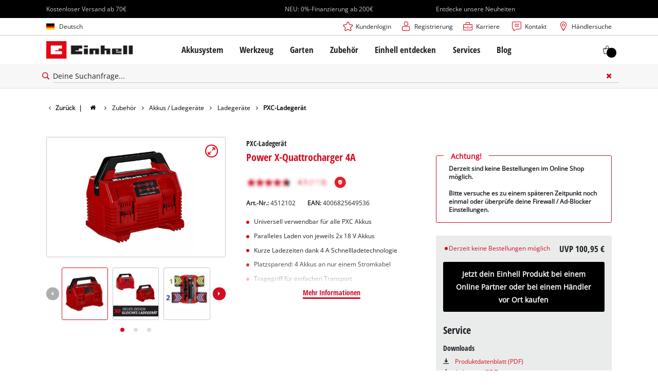

--- FILE ---
content_type: text/html; charset=utf-8
request_url: https://www.einhell.de/p/4512102-2x2-power-x-quattrocharger-4a/
body_size: 31980
content:
<!DOCTYPE html>
<html lang="de">
<head>

<meta charset="utf-8">
<!-- 
	TYPO3 Website - Powered by Communiacs - www.communiacs.de

	This website is powered by TYPO3 - inspiring people to share!
	TYPO3 is a free open source Content Management Framework initially created by Kasper Skaarhoj and licensed under GNU/GPL.
	TYPO3 is copyright 1998-2026 of Kasper Skaarhoj. Extensions are copyright of their respective owners.
	Information and contribution at https://typo3.org/
-->



<title>Power X-Quattrocharger 4A | PXC-Ladegerät</title>
<meta name="generator" content="TYPO3 CMS">
<meta name="description" content="Power X-Quattrocharger 4A">
<meta name="viewport" content="width=device-width, initial-scale=1.0">
<meta property="og:image" content="https://d2c5rvsfjg2eub.cloudfront.net/image/208244749100/image_nbhtn49gst0vv6alkfg0h0br6t/-FJPG-FWEBP-B800">
<meta property="og:image:url" content="https://d2c5rvsfjg2eub.cloudfront.net/image/208244749100/image_nbhtn49gst0vv6alkfg0h0br6t/-FJPG-FWEBP-B800">
<meta property="og:image:width" content="800">
<meta property="og:image:alt" content="einhell-accessory-charger-4512102-productimage-001">
<meta name="twitter:card" content="summary">

<link href="/_assets/369fecbaddba51f6af024f761a766400/Assets/css/extensions/theme/modules/swiper.css?1761119454" rel="stylesheet" >
<link href="/_assets/369fecbaddba51f6af024f761a766400/Assets/css/extensions/theme/modules/breadcrumb.css?1761119454" rel="stylesheet" >
<link href="/_assets/369fecbaddba51f6af024f761a766400/Assets/css/extensions/theme/modules/anchornav.css?1761119454" rel="stylesheet" >
<link href="/_assets/369fecbaddba51f6af024f761a766400/Assets/css/extensions/theme/modules/crosslinks.css?1761119454" rel="stylesheet" >
<link href="/_assets/369fecbaddba51f6af024f761a766400/Assets/css/extensions/theme/modules/teaser.css?1761119454" rel="stylesheet" >
<link rel="stylesheet" href="/_assets/369fecbaddba51f6af024f761a766400/Assets/css/themes/einhell.css?1761119454" media="all">
<link rel="stylesheet" href="/_assets/369fecbaddba51f6af024f761a766400/Assets/css/app.css?1769436807" media="all">
<link href="/_assets/369fecbaddba51f6af024f761a766400/Assets/css/extensions/theme/modules/livechat.css?1761119454" rel="stylesheet" >
<link href="/_assets/369fecbaddba51f6af024f761a766400/Assets/css/external/teamviewer.css?1761119454" rel="stylesheet" >
<link href="/_assets/369fecbaddba51f6af024f761a766400/Assets/css/extensions/theme/modules/usps-topbar.css?1763367803" rel="stylesheet" >
<link href="/_assets/369fecbaddba51f6af024f761a766400/Assets/css/extensions/itemrepo/cart.css?1761119454" rel="stylesheet" >
<link href="/_assets/369fecbaddba51f6af024f761a766400/Assets/css/extensions/theme/modules/image.css?1761119454" rel="stylesheet" >
<link href="/_assets/369fecbaddba51f6af024f761a766400/Assets/css/extensions/itemrepo/detail.css?1769436807" rel="stylesheet" >
<link href="/_assets/369fecbaddba51f6af024f761a766400/Assets/css/extensions/theme/modules/video.css?1769436807" rel="stylesheet" >
<link href="/_assets/369fecbaddba51f6af024f761a766400/Assets/css/extensions/theme/modules/headline-paragraph.css?1761119454" rel="stylesheet" >
<link href="/_assets/369fecbaddba51f6af024f761a766400/Assets/css/extensions/theme/modules/downloads.css?1761119454" rel="stylesheet" >



<script src="/_assets/369fecbaddba51f6af024f761a766400/Assets/vendor/easyXDM.min.js?1761119454"></script>


<!-- Google Consent Mode Default --><script>            window.dataLayer = window.dataLayer || [];
            function gtag(){dataLayer.push(arguments);}

            gtag('consent', 'default', {
                ad_user_data: 'denied',
                ad_personalization: 'denied',
                ad_storage: 'denied',
                analytics_storage: 'denied',
                functionality_storage: 'denied',
                personalization_storage: 'denied',
                security_storage: 'granted'
            });

            gtag('set', 'ads_data_redaction', true);</script><!-- /GCM Default -->    <link href='/_assets/369fecbaddba51f6af024f761a766400/Assets/fonts/icomoon/icomoon.woff?bcwgz8' rel='preload' as='font' crossorigin='crossorigin' type='font/woff'>
    <link href='/_assets/369fecbaddba51f6af024f761a766400/Assets/fonts/icomoon/icomoon.ttf?bcwgz8' rel='preload' as='font' crossorigin='crossorigin' type='font/ttf'>    <script>        window.communiacs_loader = {};
        window.communiacs_loader.options = {};
        window.tx_theme = {};
        window.tx_theme.constants = {};
        window.tx_theme.constants.friendlycaptcha = {};
        window.tx_theme.constants.friendlycaptcha.sitekey = 'FCMG6HK10S6MCDSC';
        window.tx_theme.constants.friendlycaptcha.puzzleEndpoint = 'https://eu-api.friendlycaptcha.eu/api/v1/puzzle';    </script>        <script type="text/plain" data-usercentrics="Google Fonts">        WebFontConfig = {};

        WebFontConfig.google = {
            families: [
                'Roboto:400,700:latin',
                'Open+Sans:400,400i,700,700i',
                'Open+Sans+Condensed:700',
                'Amatic+SC:400,700:latin'
            ]
        };
        (function(d) {
            var wf = d.createElement('script'), s = d.scripts[0];
            wf.src = 'https://ajax.googleapis.com/ajax/libs/webfont/1.6.26/webfont.js';            wf.type = 'text/javascript';            wf.setAttribute('data-usercentrics', 'Google Fonts');
            s.parentNode.insertBefore(wf, s);
        })(document);      var currentBreakpoint;
        </script>	<script type="module" src="https://unpkg.com/friendly-challenge@0.9.11/widget.module.min.js" async defer data-cookiecategory="essential" data-usercentrics="Friendly Captcha"></script>	<script nomodule src="https://unpkg.com/friendly-challenge@0.9.11/widget.min.js" async defer data-cookiecategory="essential" data-usercentrics="Friendly Captcha"></script>    <script type="text/plain" data-usercentrics="AB Tasty" src="https://try.abtasty.com/6f1c1c8de66fac4798344f54e7de090e.js"></script><meta name="facebook-domain-verification" content="xtv2sl8szxqekciaimyyez68cr2v5c" /><!-- Pintrest tag -->
        <meta name="p:domain_verify" content="45484827d952e1180a0f4cebd607dd54"/>
<link rel="shortcut icon" type="image/png" href="/_assets/369fecbaddba51f6af024f761a766400/Assets/favicons/favicon.png">
<link rel="shortcut icon" type="image/png" href="/_assets/369fecbaddba51f6af024f761a766400/Assets/favicons/favicon-32.png" sizes="32x32">
<link rel="shortcut icon" type="image/png" href="/_assets/369fecbaddba51f6af024f761a766400/Assets/favicons/favicon-24.png" sizes="24x24">
<link rel="shortcut icon" type="image/png" href="/_assets/369fecbaddba51f6af024f761a766400/Assets/favicons/favicon-16.png" sizes="16x16">
<link rel="apple-touch-icon" sizes="57x57" href="/_assets/369fecbaddba51f6af024f761a766400/Assets/favicons/apple-touch-icon-57x57.png">
<link rel="apple-touch-icon" sizes="72x72" href="/_assets/369fecbaddba51f6af024f761a766400/Assets/favicons/apple-touch-icon-72x72.png">
<link rel="apple-touch-icon" sizes="76x76" href="/_assets/369fecbaddba51f6af024f761a766400/Assets/favicons/apple-touch-icon-76x76.png">
<link rel="apple-touch-icon" sizes="114x114" href="/_assets/369fecbaddba51f6af024f761a766400/Assets/favicons/apple-touch-icon-114x114.png">
<link rel="apple-touch-icon" sizes="120x120" href="/_assets/369fecbaddba51f6af024f761a766400/Assets/favicons/apple-touch-icon-120x120.png">
<link rel="apple-touch-icon" sizes="144x144" href="/_assets/369fecbaddba51f6af024f761a766400/Assets/favicons/apple-touch-icon-144x144.png">
<link rel="apple-touch-icon" sizes="152x152" href="/_assets/369fecbaddba51f6af024f761a766400/Assets/favicons/apple-touch-icon-152x152.png">

<script type="text/plain" data-usercentrics="BazaarVoice" src="https://apps.bazaarvoice.com/deployments/einhell-de/main_site/production/de_DE/bv.js" async></script><script type="text/plain" data-usercentrics="Zoovu" src="https://js.sitesearch360.com/plugin/bundle/3357.js?123455556" async></script>          <!-- Matomo Tag Manager -->
<script type="text/plain" data-usercentrics="Matomo (self hosted)">
var _mtm = window._mtm = window._mtm || [];
_mtm.push({"mtm.startTime": (new Date().getTime()), "event": "mtm.Start"});
var d=document, g=d.createElement('script'), s=d.getElementsByTagName("script")[0];
g.async=true; g.src="https://matomo.einhell-live.de/js/container_RbEE1P8G.js"; s.parentNode.insertBefore(g,s);
</script>
<!-- End Matomo Tag Manager --><link rel="preload" href="//privacy-proxy.usercentrics.eu/latest/uc-block.bundle.js" as="script">
        <link rel="preconnect" href="//privacy-proxy.usercentrics.eu">
        <script id="usercentrics-cmp" data-language="de" data-settings-id="oDTV8iqqN" src="https://web.cmp.usercentrics.eu/ui/loader.js" async></script>        <script type="application/javascript" src="https://privacy-proxy.usercentrics.eu/latest/uc-block.bundle.js"></script>
        <script>
        // (optional) additional configs for the Smart Data Protector
        uc.blockOnly([
          'S1pcEj_jZX', //Google Maps
          'XbzVLbj6w', //BazaarVoice
          'BJz7qNsdj-7', // Youtube
          'qEs4t49Rg', // Trustpilot
          'uJyv6', // Flockler
          'J4VjROu2H' //Zoovu
        ]);
        </script>
        <script>
        // block following scripts
        uc.blockElements({
          'S1pcEj_jZX': '.module-teaser-shoplocator .teaser__content, .shopLocator, .lawn-calculator, .googlemaps, .overlay__placeholder',
          'J4VjROu2H': '#zoovu-assistant',
          'uJyv6-Nm': '.flockler',
          'XbzVLbj6w': '.bv-uc-wrapper',
          'qEs4t49Rg': '.trustpilot-widget-placeholder, .trustpilot-section-placeholder',
          'BJz7qNsdj-7': '.module-video .card__iframe .uc-placeholder'
        });
        uc.reloadOnOptOut('S1pcEj_jZX');
        uc.reloadOnOptIn('BJz7qNsdj-7');
        uc.reloadOnOptIn('qEs4t49Rg');
        </script><!-- Google Tag Manager GA4 --><script type="text/plain" data-usercentrics="Google Tag Manager">(function(w,d,s,l,i){w[l]=w[l]||[];w[l].push({'gtm.start':
new Date().getTime(),event:'gtm.js'});var f=d.getElementsByTagName(s)[0],
j=d.createElement(s),dl=l!='dataLayer'?'&l='+l:'';j.async=true;j.src=
'https://www.googletagmanager.com/gtm.js?id='+i+dl;f.parentNode.insertBefore(j,f);
})(window,document,'script','dataLayer','GTM-N2LKC3P');</script><!-- End Google Tag Manager -->
<link rel="canonical" href="https://www.einhell.de/p/4512102-2x2-power-x-quattrocharger-4a/"/>

<link rel="alternate" hreflang="hr-hr" href="https://www.einhell.hr/p/4512102-2x2-power-x-quattrocharger-4a/"/>
<link rel="alternate" hreflang="en-hr" href="https://www.einhell.hr/en/p/4512102-2x2-power-x-quattrocharger-4a/"/>
<link rel="alternate" hreflang="sl-hr" href="https://www.einhell.hr/sl/p/4512102-2x2-power-x-quattrocharger-4a/"/>
<link rel="alternate" hreflang="fr-fr" href="https://www.einhell.fr/p/4512102-2x2-power-x-quattrocharger-4a/"/>
<link rel="alternate" hreflang="en-fr" href="https://www.einhell.fr/en/p/4512102-2x2-power-x-quattrocharger-4a/"/>
<link rel="alternate" hreflang="hu-hu" href="https://www.einhell.hu/p/4512102-2x2-power-x-quattrocharger-4a/"/>
<link rel="alternate" hreflang="en-hu" href="https://www.einhell.hu/en/p/4512102-2x2-power-x-quattrocharger-4a/"/>
<link rel="alternate" hreflang="sv-se" href="https://www.einhell.se/p/4512102-2x2-power-x-quattrocharger-4a/"/>
<link rel="alternate" hreflang="en-se" href="https://www.einhell.se/en/p/4512102-2x2-power-x-quattrocharger-4a/"/>
<link rel="alternate" hreflang="es-uy" href="https://www.einhell.com.uy/p/4512102-2x2-power-x-quattrocharger-4a/"/>
<link rel="alternate" hreflang="en-uy" href="https://www.einhell.com.uy/en/p/4512102-2x2-power-x-quattrocharger-4a/"/>
<link rel="alternate" hreflang="sl-si" href="https://www.einhell.si/p/4512102-2x2-power-x-quattrocharger-4a/"/>
<link rel="alternate" hreflang="en-si" href="https://www.einhell.si/en/p/4512102-2x2-power-x-quattrocharger-4a/"/>
<link rel="alternate" hreflang="en-sk" href="https://www.einhell.sk/en/p/4512102-2x2-power-x-quattrocharger-4a/"/>
<link rel="alternate" hreflang="en-gb" href="https://www.einhell.co.uk/p/4512102-2x2-power-x-quattrocharger-4a/"/>
<link rel="alternate" hreflang="sk-sk" href="https://www.einhell.sk/p/4512102-2x2-power-x-quattrocharger-4a/"/>
<link rel="alternate" hreflang="el-gr" href="https://www.einhell.com.gr/p/4512102-2x2-power-x-quattrocharger-4a/"/>
<link rel="alternate" hreflang="en-gr" href="https://www.einhell.com.gr/en/p/4512102-2x2-power-x-quattrocharger-4a/"/>
<link rel="alternate" hreflang="nl-nl" href="https://www.einhell.nl/p/4512102-2x2-power-x-quattrocharger-4a/"/>
<link rel="alternate" hreflang="en-nl" href="https://www.einhell.nl/en/p/4512102-2x2-power-x-quattrocharger-4a/"/>
<link rel="alternate" hreflang="ro-ro" href="https://www.einhell.ro/p/4512102-2x2-power-x-quattrocharger-4a/"/>
<link rel="alternate" hreflang="en-ro" href="https://www.einhell.ro/en/p/4512102-2x2-power-x-quattrocharger-4a/"/>
<link rel="alternate" hreflang="de-de" href="https://www.einhell-werksverkauf.de/p/4512102-power-x-quattrocharger-4a/"/>
<link rel="alternate" hreflang="en-de" href="https://www.einhell.de/en/p/4512102-2x2-power-x-quattrocharger-4a/"/>
<link rel="alternate" hreflang="no-no" href="https://www.einhell.no/p/4512102-2x2-power-x-quattrocharger-4a/"/>
<link rel="alternate" hreflang="en-no" href="https://www.einhell.no/en/p/4512102-2x2-power-x-quattrocharger-4a/"/>
<link rel="alternate" hreflang="pt-pt" href="https://www.einhell.pt/p/4512102-2x2-power-x-quattrocharger-4a/"/>
<link rel="alternate" hreflang="en-pt" href="https://www.einhell.pt/en/p/4512102-2x2-power-x-quattrocharger-4a/"/>
<link rel="alternate" hreflang="fi-fi" href="https://www.einhell.fi/p/4512102-2x2-power-x-quattrocharger-4a/"/>
<link rel="alternate" hreflang="en-fi" href="https://www.einhell.fi/en/p/4512102-2x2-power-x-quattrocharger-4a/"/>
<link rel="alternate" hreflang="da-dk" href="https://www.einhell.dk/p/4512102-2x2-power-x-quattrocharger-4a/"/>
<link rel="alternate" hreflang="en-dk" href="https://www.einhell.dk/en/p/4512102-2x2-power-x-quattrocharger-4a/"/>
<link rel="alternate" hreflang="es-cl" href="https://www.einhell.cl/p/4512102-2x2-power-x-quattrocharger-4a/"/>
<link rel="alternate" hreflang="en-cl" href="https://www.einhell.cl/en/p/4512102-2x2-power-x-quattrocharger-4a/"/>
<link rel="alternate" hreflang="tr-tr" href="https://www.einhell.com.tr/p/4512102-2x2-power-x-quattrocharger-4a/"/>
<link rel="alternate" hreflang="en-tr" href="https://www.einhell.com.tr/en/p/4512102-2x2-power-x-quattrocharger-4a/"/>
<link rel="alternate" hreflang="it-it" href="https://www.einhell.it/p/4512102-2x2-power-x-quattrocharger-4a/"/>
<link rel="alternate" hreflang="en-it" href="https://www.einhell.it/en/p/4512102-2x2-power-x-quattrocharger-4a/"/>
<link rel="alternate" hreflang="es-es" href="https://www.einhell.es/p/4512102-2x2-power-x-quattrocharger-4a/"/>
<link rel="alternate" hreflang="en-es" href="https://www.einhell.es/en/p/4512102-2x2-power-x-quattrocharger-4a/"/>
<link rel="alternate" hreflang="de-at" href="https://www.einhell.at/p/4512102-power-x-quattrocharger-4a/"/>
<link rel="alternate" hreflang="en-at" href="https://www.einhell.at/en/p/4512102-2x2-power-x-quattrocharger-4a/"/>
<link rel="alternate" hreflang="en-za" href="https://www.einhell.co.za/p/4512102-2x2-power-x-quattrocharger-4a/"/>
<link rel="alternate" hreflang="cs-cz" href="https://www.einhell.cz/p/4512102-2x2-power-x-quattrocharger-4a/"/>
<link rel="alternate" hreflang="en-cz" href="https://www.einhell.cz/en/p/4512102-2x2-power-x-quattrocharger-4a/"/>
<link rel="alternate" hreflang="de-cz" href="https://www.einhell.cz/de/p/4512102-power-x-quattrocharger-4a/"/>
<link rel="alternate" hreflang="es-ar" href="https://www.einhell.com.ar/p/4512102-2x2-power-x-quattrocharger-4a/"/>
<link rel="alternate" hreflang="en-ar" href="https://www.einhell.com.ar/en/p/4512102-2x2-power-x-quattrocharger-4a/"/>
<link rel="alternate" hreflang="de-ch" href="https://www.einhell.ch/p/4512102-power-x-quattrocharger-4a/"/>
<link rel="alternate" hreflang="en-ch" href="https://www.einhell.ch/en/p/4512102-2x2-power-x-quattrocharger-4a/"/>
<link rel="alternate" hreflang="fr-ch" href="https://www.einhell.ch/fr/p/4512102-2x2-power-x-quattrocharger-4a/"/>
<link rel="alternate" hreflang="it-ch" href="https://www.einhell.ch/it/p/4512102-2x2-power-x-quattrocharger-4a/"/>
</head>
<body class="page-1556 level-2 template-productDetail transition-preload client-dach site-de_DE">    <!-- Google Tag Manager GA4 (noscript) -->
    <noscript><iframe src="https://www.googletagmanager.com/ns.html?id=GTM-N2LKC3P"
    height="0" width="0" style="display:none;visibility:hidden"></iframe></noscript>
    <!-- End Google Tag Manager (noscript) -->


<script>
  uc.setCustomTranslations({
    en: {
      ACCEPT: "Akzeptieren",
      MORE_INFO: "Cookie-Einstellungen",
      DEFAULT_DESCRIPTION: "Wir verwenden einen Drittanbieterdienst, der möglicherweise Daten über deine Aktivitäten sammelt. Um diesen Inhalt anzeigen zu können, musst du explizit deine Zustimmung für %TECHNOLOGY_NAME% erteilen.",
      DEFAULT_TITLE: "Wir benötigen deine Zustimmung, um %TECHNOLOGY_NAME% laden zu können!"
    },
    'de': {
      ACCEPT: "Akzeptieren",
      MORE_INFO: "Cookie-Einstellungen",
      DEFAULT_DESCRIPTION: "Wir verwenden einen Drittanbieterdienst, der möglicherweise Daten über deine Aktivitäten sammelt. Um diesen Inhalt anzeigen zu können, musst du explizit deine Zustimmung für %TECHNOLOGY_NAME% erteilen.",
      DEFAULT_TITLE: "Wir benötigen deine Zustimmung, um %TECHNOLOGY_NAME% laden zu können!"
    }
  });</script>

<script>
  if (!window.tx_itemrepo) {
    window.tx_itemrepo = {}
  }

  if (!window.tx_itemrepo.currency) {
    window.tx_itemrepo.currency = "EUR"
  }

  if (!window.tx_itemrepo.currencyLocale) {
    window.tx_itemrepo.currencyLocale = "de-DE"
  }
</script>


  <script type="application/ld+json">
  {
    "@context": "https://schema.org",
    "@type": "LocalBusiness",
    "@id": "https://www.einhell.de/#localbusiness",
    "name": "Einhell Germany AG - Standort Landau/Isar",
    "parentOrganization": {
      "@type": "Organization",
      "@id": "https://www.einhell.com/#organization",
      "name": "Einhell Germany AG",
      "url": "https://www.einhell.com"
    },
    "description": "Vom Akkubohrschrauber bis zum elektrischen Rasenmäher: Die Einhell entwickelt und verkauft hochmoderne Werkzeuge für Do-It-Yourself Enthusiasten, Hobbygärtner und Heimwerker. Unsere breite Produktpalette deckt vielfältige Anwendungsmöglichkeiten in Heim und Garten sowie Garage und Werkstatt ab. Zusätzlich zur zuverlässigen Qualität, dem umfangreichen Service und herausragendem Preis-Leistungs-Verhältnis steht die Marke Einhell für Freiheit, Einfachheit, Sicherheit und Spaß bei der Umsetzung eigener Projekte.",
    "telephone": "+49 9951 942-0",
    "faxNumber": "+49 9951 1702",
    "email": "info@einhell.de",
    "address": {
      "@type": "PostalAddress",
      "streetAddress": "Wiesenweg 22",
      "addressLocality": "Landau/Isar",
      "postalCode": "94405",
      "addressCountry": "DE"
    },
    "sameAs": [
    "https://www.facebook.com/Einhell",
    "https://www.youtube.com/c/einhell",
    "https://www.instagram.com/einhell_dach/",
    "https://www.tiktok.com/@einhell_ag",
    "https://de.pinterest.com/einhell_dach/",
    "https://www.linkedin.com/company/einhell-germany-ag"
    ],
    "logo": "https://www.einhell.de/_assets/369fecbaddba51f6af024f761a766400/Assets/img/logo.png",
    "image": "https://www.einhell.de/_assets/369fecbaddba51f6af024f761a766400/Assets/img/logo.png",
    "priceRange": "$$",
    "url": "https://www.einhell.de"
  }
</script>


<div class="clicker"></div>

<div class="frc-captcha" data-start="none" style="display:none;"></div>

    
  
  
      <script type="module" crossorigin src="https://compare-list-preview.einhell-live.de/index.js"></script>
      <link rel="stylesheet" crossorigin href="https://compare-list-preview.einhell-live.de/style.css">

      <div id="compareListData" data-comparelist-enabled="1"
           data-locale="de_DE"
           data-env="live"
           data-website="einhell.de"
           data-compare-list-url="https://www.einhell.de/vergleichsliste/"></div>

      <div id="compareListContainerApp"></div>
    

  

  


  




  
    <script type="text/plain" data-usercentrics="Genesys Cloud" defer>
      if (!window._genesys) window._genesys = {};
      if (!window._gt) window._gt = [];
      window._genesys.widgets = {
          main: {
              debug: true,
              theme: "light",
              lang: "de",
              i18n: {
                  "de": {
                      "webchat": {
                          "ChatButton": "Chat",
                          "ChatStarted": "Chat Starten",
                          "ChatEnded": "Chat Beenden",
                          "AgentNameDefault": "Agent",
                          "AgentConnected": "<%Agent%> Verbunden",
                          "AgentDisconnected": "<%Agent%> Getrennt",
                          "SupervisorNameDefault": "Supervisor",
                          "SupervisorConnected": "<%Agent%> Verbunden",
                          "SupervisorDisconnected": "<%Agent%> Getrennt",
                          "AgentTyping": "...",
                          "AgentUnavailable": "Derzeit sind keine Agenten verfügbar, bitte versuchen Sie es später noch einmal.",
                          "ChatTitle": "Einhell Chat",
                          "ChatEnd": "X",
                          "ChatClose": "X",
                          "ChatMinimize": "Min",
                          "ChatFormName": "Name",
                          "ChatFormFirstName": "Vorname",
                          "ChatFormLastName": "Nachname",
                          "ChatFormNickname": "Pseudonym",
                          "ChatFormPhone": "Telefon",
                          "ChatFormEmail": "Email",
                          "ChatFormSubject": "Betreff",
                          "ChatFormCustomtopic": "Ihr Anliegen",
                          "ChatFormDataPrivacy": "<a href='/datenschutz/'>Ich akzeptiere den Datenschutz</a>",
                          "ChatFormPlaceholderName": "Erforderlich",
                          "ChatFormPlaceholderFirstName": "Erforderlich",
                          "ChatFormPlaceholderLastName": "Erforderlich",
                          "ChatFormPlaceholderNickname": "Optional",
                          "ChatFormPlaceholderPhone": "Erforderlich",
                          "ChatFormPlaceholderEmail": "Erforderlich",
                          "ChatFormPlaceholderSubject": "Bitte wählen",
                          "ChatFormPlaceholderCustomtopic": "Erforderlich",
                          "ChatFormSubmit": "Starte Chat",
                          "ChatFormCancel": "Abbruch",
                          "ChatFormClose": "Schließen",
                          "ChatInputPlaceholder": "Geben Sie Ihre Nachricht hier ein.",
                          "ChatInputSend": "Senden",
                          "ChatEndQuestion": "Sind Sie sicher, dass Sie den Chat beenden möchten?",
                          "ChatEndCancel": "Abbruch",
                          "ChatEndConfirm": "Chat Beenden",
                          "ConfirmCloseWindow": "Sind Sie sicher, dass Sie den Chat beenden möchten?",
                          "ConfirmCloseCancel": "Abbruch",
                          "ConfirmCloseConfirm": "Schließen",
                          "ActionsDownload": "Download",
                          "ActionsEmail": "Email senden",
                          "ActionsPrint": "Drucken",
                          "ActionsCobrowseStart": "Start Co-browse",
                          "ActionsSendFile": "Datei senden",
                          "ActionsCobrowseStop": "Co-browse beenden",
                          "ActionsVideo": "Starte Video Chat",
                          "ActionsTransfer": "Transfer",
                          "ActionsInvite": "Einladen",
                          "InstructionsTransfer": "Open this link on another device to transfer your chat session</br></br><%link%>",
                          "InstructionsInvite": "ShowSurveyAcceptare this link with another person to add them to this chat session</br></br><%link%>",
                          "InviteTitle": "Benötigen Sie Hilfe?",
                          "InviteBody": "Benötigen Sie Hilfe",
                          "InviteReject": "Nein, Danke.",
                          "InviteAccept": "Chat starten",
                          "ChatError": "Es gab Probleme beim starten des Chats. Bitte versuchen Sie es erneut.",
                          "ChatErrorButton": "OK",
                          "DownloadButton": "Download",
                          "FileSent": "Gesendet:",
                          "FileTransferRetry": "Nochmal versuchen",
                          "FileTransferError": "OK",
                          "FileTransferCancel": "Abbruch",
                          "RestoreTimeoutTitle": "Chat beenden",
                          "RestoreTimeoutBody": "Ihr Chat ist abgelaufen. Möchten Sie einen neuen Chat starten?",
                          "RestoreTimeoutReject": "Nein, Danke.",
                          "RestoreTimeoutAccept": "Chat starten",
                          "EndConfirmBody": "Möchten Sie den Chat wirklich beenden?",
                          "EndConfirmAccept": "Chat beenden",
                          "EndConfirmReject": "Abbrechen",
                          "SurveyOfferQuestion": "Möchten Sie an einer Umfrage teilnehmen?",
                          "ShowSurveyAccept": "Ja",
                          "ShowSurveyReject": "Nein",
                          "UnreadMessagesTitle": "ungelesen",
                          "AriaYouSaid": "Sie sagten",
                          "AriaSaid": "sagt",
                          "AriaSystemSaid": "System sagt",
                          "AriaMinimize": "Live Chat minimiren",
                          "AriaMaximize": "Live Chat maximieren",
                          "AriaClose": "Live chat schließen",
                          "SubjectOption": {
                              "retoure": "Retoure / Reklamation",
                              "delivery_information": "Auskunft zur Lieferung",
                              "order_questions": "Fragen zur Bestellung",
                              "product_information": "Produktauskunft",
                              "robomower": "Mähroboter",
                              "revocation": "Widerruf",
                              "other": "Sonstiges",
                          },
                          "Errors": {
                              "102": "Vorname ist erforderlich",
                              "103": "Nachname ist erforderlich",
                              "161": "Bitte Namen eingeben",
                              "201": "Die Datei konnte nicht gesendet werden.<br/><strong><p class='filename' title='<%FilenameFull%>'>'<%FilenameTruncated%>'</p></strong><p class='advice'>Die maximale Anzahl der angehängten Dateien ist erreicht. (<%MaxFilesAllowed%>)</p>",
                              "202": "The file could not be sent.<br/><strong><p class='filename' title='<%FilenameFull%>'>'<%FilenameTruncated%>'</p></strong><p class='advice'>Upload Größe/oder Anzahl der Dateien wurde überschritten. (<%MaxAttachmentsSize%>)</p>",
                              "203": "Die Datei wurde nicht gesendet.<br/><strong><p class='filename' title='<%FilenameFull%>'>'<%FilenameTruncated%>'</p></strong><p class='advice'>Dateityp ist nicht erlaubt.</p>",
                              "204": "Die Nachricht ist zu lange, bitte kürzen Sie diese",
                              "240": "Wir können im Moment keinen neuen Chat starten, bitte versuchen Sie es später noch einmal.",
                              "364": "Ungültige E-Mail Adresse",
                              "ChatUnavailable": "Wir können im Moment keinen neuen Chat starten, bitte versuchen Sie es später noch einmal.",
                              "CriticalFault": "Der Caht wurde unerwartet beendet. Entschuldigen Sie bitte die unanehmlichkeiten.",
                              "StartFailed": "Beim starten des Chats ist ein Fehler aufgetreten. Bitte überprüfen Sie Ihre Verbindung und die erforderlichen Angaben und versuchen Sie es erneut.",
                              "MessageFailed": "Ihre Nachricht wurde nicht erfolgreich übermittelt. Bitte versuchen Sie es erneut.",
                              "RestoreFailed": "Leider ist es nicht möglich Ihre Chat Verbindung wieder herzustellen.",
                              "TransferFailed": "Übertragen des Chats im Moment nicht möglich. Bitte versuchen Sie es später noch einmal.",
                              "FileTransferSizeError": "Die Datei konnte nicht gesendet werden.<br/><strong><p class='filename' title='<%FilenameFull%>'>'<%FilenameTruncated%>'</p></strong><p class='advice'>Dateigröße ist zu groß. (<%MaxSizePerFile%>)</p>",
                              "InviteFailed": "Die Einladung zum Chat hat nicht funktioniert. Bitte versuchen Sie es später erneut.",
                              "ChatServerWentOffline": "Das Übertragen der Nachrichten dauert derzeit ungewöhnlich lange. Bitte haben Sie etwas Geduld.",
                              "RestoredOffline": "Das Übertragen der Nachrichten dauert derzeit ungewöhnlich lange. Bitte haben Sie etwas Geduld.",
                              "Disconnected": "<div style='text-align:center'>Connection lost</div>",
                              "Reconnected": "<div style='text-align:center'>Connection restored</div>",
                              "FileSendFailed": "Die Datei konnte nicht gesendet werden.<br/><strong><p class='filename' title='<%FilenameFull%>'><%FilenameTruncated%></p></strong><p class='advice'>Die Verbindung wurde getrennt. Möchten Sie es erneut versuchen?</p>",
                              "Generic": "<div style='text-align:center'>An unexpected error occurred</div>"
                          }
                      },
                  }
              },
              customStylesheetID: "genesys_widgets_custom",
              preload: []
          },
          webchat: {
              dataURL: "https://chat.isc-gmbh.info/genesys/2/chat/new",
              apikey: "",
              emojis: true,
              actionsMenu: false,
              ajaxTimeout: 8000,
              userData: {
                  service: "test",
                  page_lang: "german",
                  technical_product_group: "",
                  product_name: "",
                  page_url: window.location.href,
                  user_id: "esi",
              },
              autoInvite: {
                  enabled: false,
                  timeToInviteSeconds: 5,
                  inviteTimeoutSeconds: 30
              },
              chatButton: {
                  enabled: true,
                  effect: 'fade',
                  openDelay: 1000,
                  effectDuration: 300,
                  hideDuringInvite: true
              },
              uploadsEnabled: false,
              form: {
                  wrapper: "<table></table>",
                  inputs: [
                      {
                          id: "cx_webchat_form_nickname",
                          name: "nickname",
                          maxlength: "100",
                          placeholder: "@i18n:webchat.ChatFormPlaceholderName",
                          label: "@i18n:webchat.ChatFormName",
                          validateWhileTyping: false,
                          validate: function (event, form, input, label, $, CXBus, Common) {
                              if (input) {
                                  if (input.val())
                                      return true;
                                  else
                                      return false;
                              }
                              return false;
                          }
                      },
                                            {
                          id: "cx_webchat_form_phone",
                          name: "phone",
                          maxlength: "30",
                          placeholder: "@i18n:webchat.ChatFormPlaceholderPhone",
                          label: "@i18n:webchat.ChatFormPhone",
                          validateWhileTyping: false,
                          validate: function (event, form, input, label, $, CXBus, Common) {
                              if (input) {
                                  if (input.val())
                                      return true;
                                  else
                                      return false;
                              }
                              return false;
                          }
                      },
                      {
                          id: "cx_webchat_form_email",
                          name: "email",
                          maxlength: "100",
                          placeholder: "@i18n:webchat.ChatFormPlaceholderEmail",
                          label: "@i18n:webchat.ChatFormEmail",
                          validateWhileTyping: false, // default is false
                          validate: function (event, form, input, label, $, CXBus, Common) {
                              if (input) {
                                  var re = /^(?:[a-z0-9!#$%&amp;'*+/=?^_`{|}~-]+(?:\.[a-z0-9!#$%&amp;'*+/=?^_`{|}~-]+)*|"(?:[\x01-\x08\x0b\x0c\x0e-\x1f\x21\x23-\x5b\x5d-\x7f]|\\[\x01-\x09\x0b\x0c\x0e-\x7f])*")@(?:(?:[a-z0-9](?:[a-z0-9-]*[a-z0-9])?\.)+[a-z0-9](?:[a-z0-9-]*[a-z0-9])?|\[(?:(?:25[0-5]|2[0-4][0-9]|[01]?[0-9][0-9]?)\.){3}(?:25[0-5]|2[0-4][0-9]|[01]?[0-9][0-9]?|[a-z0-9-]*[a-z0-9]:(?:[\x01-\x08\x0b\x0c\x0e-\x1f\x21-\x5a\x53-\x7f]|\\[\x01-\x09\x0b\x0c\x0e-\x7f])+)\])$/;
                                  if (input.val() && re.test(input.val()))
                                      return true;
                                  else
                                      return false;
                              }
                              return false;
                          }
                      },
                        {
                          id: "cx_webchat_form_subject",
                          name: "subject",
                          maxlength: "100",
                          placeholder: "@i18n:webchat.ChatFormPlaceholderSubject",
                          label: "@i18n:webchat.ChatFormSubject",
                          type: "select",
                          options: [
                              { text: "@i18n:webchat.ChatFormPlaceholderSubject", value: "" },
                              { text: "@i18n:webchat.SubjectOption.retoure", value: "retoure" },
                              { text: "@i18n:webchat.SubjectOption.delivery_information", value: "delivery_information" },
                              { text: "@i18n:webchat.SubjectOption.order_questions", value: "order_questions" },
                              { text: "@i18n:webchat.SubjectOption.product_information", value: "product_information" },
                              { text: "@i18n:webchat.SubjectOption.robomower", value: "robomower" },
                              { text: "@i18n:webchat.SubjectOption.revocation", value: "revocation" },
                              { text: "@i18n:webchat.SubjectOption.other", value: "other" },
                          ],
                          validateWhileTyping: false,
                          validate: function (event, form, input, label, $, CXBus, Common) {
                              if (form) {
                                  if (document.getElementById("cx_webchat_form_subject").value !== "")
                                      return true;
                                  else
                                      return false;
                              }
                              return false;
                          }
                      },
                      {
                          id: "cx_webchat_form_customtopic",
                          name: "customtopic",
                          maxlength: "100",
                          placeholder: "@i18n:webchat.ChatFormPlaceholderCustomtopic",
                          label: "@i18n:webchat.ChatFormCustomtopic",
                          type: "textarea",
                          validateWhileTyping: false,
                          validate: function (event, form, input, label, $, CXBus, Common) {
                              if (input) {
                                  if (input.val())
                                      return true;
                                  else
                                      return false;
                              }
                              return false;
                          }
                      },
                      {
                          id: "cx_webchat_form_data_privacy",
                          name: "data_privacy",
                          label: "@i18n:webchat.ChatFormDataPrivacy",
                          type: "checkbox",
                          validateWhileTyping: false,
                          validate: function (event, form, input, label, $, CXBus, Common) {
                              if (form) {
                                  if (document.getElementById("cx_webchat_form_data_privacy").checked)
                                      return true;
                                  else
                                      return false;
                              }
                              return false;
                          }

                      },
                  ]
              }
          }
      };

      if(!window._genesys.widgets.extensions){
          window._genesys.widgets.extensions = {};
      }

      window._genesys.widgets.extensions["TrackingExtension"] = function($, CXBus, Common){
          var oTrackingExtension = CXBus.registerPlugin("TrackingExtension");

          oTrackingExtension.subscribe("WebChat.messageAdded", function(e){
              dataLayer.push({
                'event': 'chat',
                'chat_name': 'Genesys Webchat',
                'chat_action': 'Message submitted'
              });
          });
      };
    </script>
    
    <script>
      if (!window.livechat) {
        window.livechat = {}
      }
      window.livechat.livechatUrl = 'https://genesys.einhell.dev/chat'
      window.livechat.livechatUsername = 'genesys-chat'
      window.livechat.livechatPassword = 'HGKHG1uutcRF1aLCu9gz'

      window.livechat.genesysWidgetJs = '/_assets/369fecbaddba51f6af024f761a766400/Assets/vendor/widgets.min.js'
      window.livechat.genesysWidgetCss = '/_assets/369fecbaddba51f6af024f761a766400/Assets/vendor/widgets.min.css'
    </script>
  

  


<div id="page-top" class="skip-to-content -border-bottom">
  <div class="skip-link-nav visually-hidden-focusable inner__wrap -max-width-limited">
    <span id="jumpmark-main-content-link" class="skip-link" tabindex="0">
      Zum Hauptinhalt springen
    </span>
    <span id="jumpmark-search-link" class="skip-link" tabindex="0">
      Zur Suche springen
    </span>
    <span id="jumpmark-main-menu-link" class="skip-link" tabindex="0">
      Zur Hauptnavigation springen
    </span>
  </div>
</div>
<div class="page -show-zoovu-buy-btn" data-free-item-error="Der Artikel kann aufgrund der aktuellen Aktion nicht erneut in den Warenkorb gelegt werden." data-shippingfee="4.90" data-shippingthreshold="70.00">

  
  

  <script>
      window.addEventListener('DOMContentLoaded', function () {
        let isTeamviewerwAccepted = (localStorage.getItem('teamviewer') === 'true');
        if (isTeamviewerwAccepted) {
          $.getScript('https://cdn.engage.teamviewer.com/cdn/js/k8qhoof6dt.js', function () {
            window.postMessage("CV_sent");
          });
        }
      })
  </script>

  <header
    class="page__header nav-search  -cart-badge">
    






    
  

  <div class="header__uspsbar   -triple">
    <div class="inner__wrap -max-width-limited">
      
        <div class="header-uspsbar__swiper swiper-container" data-autoplay-delay="5000">
          <div class="swiper-wrapper">
            
              <div class="swiper-slide header-uspsbar__slide">
                
                    <div class="swiper-slide--inner">
                      
  
  
    <span class="usp__text ">Kostenloser Versand ab 70€</span>
  

                    </div>
                  
              </div>
            
              <div class="swiper-slide header-uspsbar__slide">
                
                    <a href="https://www.einhell.de/zahlungsarten" title="Hier klicken, um mehr über eine 0%-Finanzierung zu erfahren" class="swiper-slide--inner header-uspsbar__slide">
                      
  
  
    <span class="usp__text -lnk-alpha">NEU: 0%-Finanzierung ab 200€</span>
  

                    </a>
                  
              </div>
            
              <div class="swiper-slide header-uspsbar__slide">
                
                    <a href="https://www.einhell.de/produktneuheiten" title="Hier klicken, um mehr über unsere Neuheiten zu erfahren" class="swiper-slide--inner header-uspsbar__slide">
                      
  
  
    <span class="usp__text -lnk-alpha">Entdecke unsere Neuheiten</span>
  

                    </a>
                  
              </div>
            
          </div>
        </div>
      
    </div>
  </div>





    <div class="header__topbar">
      <div class="inner__wrap -max-width-limited">
        <nav class="module-nav module-nav--lang">
          

  <div class="nav__meta nav__meta--lang">
    <div class="nav__lang">
      
        
      
        
          
          <div class="nav__current">
            <div class="current__flag flags-de">
              <span class="flag__label flag__label--mobile">DE</span>
              <span class="flag__label flag__label--desktop">Deutsch</span>
            </div>
          </div>
        
      
      <div class="nav__available">
        <div class="available__label heading delta">
          
          <div class="close-icon" tabindex="-1"><span></span></div>
        </div>
        
          
        
          
              
              <div class="available__lang">
                <div class="current__flag flags-de" tabindex="-1">
                  <span class="flag__label flag__label--mobile"></span>
                  <span class="flag__label flag__label--desktop">Deutsch</span>
                </div>
              </div>
            
        
        
          
              
                  <div class="available__lang">
                    <a href="/en/p/4512102-2x2-power-x-quattrocharger-4a/" tabindex="-1">
                      <div class="lang__flag flags-gb">
                        <span class="flag__label">English</span>
                      </div>
                    </a>
                  </div>
                
            
        
          
        
        
      </div>
    </div>
  </div>



          <button class="nav-lang__submenu-button" aria-label="Ändere die Sprache" tabindex="0">
            <svg xmlns="http://www.w3.org/2000/svg" width="18" height="18" viewBox="0 0 24 24"><path fill="currentColor" d="M12.6 12L8 7.4L9.4 6l6 6l-6 6L8 16.6z"></path></svg>
          </button>
        </nav>
        <div class="meta-image">
          
        </div>
        <nav class="module-nav module-nav--meta">
          


    
    
    
        



<script>
    if (!window.app) {
        window.app = {};
    }
    if (!window.app.login)
    {
        window.app.login = {}
    }

    window.app.login.keycloakBaseUrl = 'https://auth.einhell.com/auth/'
    window.app.login.syliusCookieDomain = 'einhell.de'
    window.app.login.keycloakRealm = 'master'
    window.app.login.keycloakApplicationId = 'typo3'
    window.app.login.siteLanguageHrefLang = 'de-DE'
    window.app.login.keycloakLocale = 'de-DE'
    window.app.login.privacylink = 'https://www.einhell.de/datenschutz/'
    window.app.login.dashboardlink = 'https://www.einhell.de/benutzerkonto/'
    window.app.login.translationsAssetsPath = '/_assets/369fecbaddba51f6af024f761a766400/Translations/login';
</script>
<menu id="login" class="module-nav__lvl1 tx-theme tx-theme--login"></menu>


    
    <menu class="module-nav__lvl1">
        
            <li class="module-nav__item">
                <a href="https://karriere.einhell.de/" tabindex="-1"  target="_blank" rel="noreferrer">
                <span class=" icon-career-before">Karriere</span>
                </a>
                
            </li>
        
            <li class="module-nav__item">
                <a href="/services/kontakt/" tabindex="-1" >
                <span class=" icon-contact-before">Kontakt</span>
                </a>
                
            </li>
        
            <li class="module-nav__item">
                <a href="/haendlersuche/" tabindex="-1" >
                <span class=" icon-map-marker-before">Händlersuche</span>
                </a>
                
            </li>
        
    </menu>









        </nav>
      </div>
    </div>
    <div class="header__header" data-overview-label="Übersicht">
      <div class="inner__wrap -max-width-limited">
        <div class="module-logo">
          <a href="/"><img src="/_assets/369fecbaddba51f6af024f761a766400/Assets/img/logo.png" width="376" height="76"   alt="&#039;EINHELL. Cordless Excellence. - Official brand&#039;" ></a>
        </div>
        <nav class="module-nav module-nav--main">
          


  
  
    <menu class="module-nav__lvl1">
      
  
    
    
    
    
    
      
        
      
        
      
        
      
        
      
        
      
    
    <li
            class="module-nav__item module-nav__item--hasSubpages  ">
      
          <a href="/akkusystem/"    >
          
          <span
                  class="heading delta">Akkusystem</span>
          </a>
        
      
        <button class="menu__submenu-button menu__submenu-button-lvl1 " aria-label="Untermenü öffnen"  tabindex="0">
        <svg xmlns="http://www.w3.org/2000/svg" width="32" height="32" viewBox="0 0 24 24"><path fill="currentColor" d="M12.6 12L8 7.4L9.4 6l6 6l-6 6L8 16.6z"></path></svg>
        </button>
        
  
    <menu class="module-nav__lvl2">
      
  
    
    
    
    
    
      
        
      
        
      
    
    <li
            class="module-nav__item module-nav__item--hasSubpages  module-nav__item--disabledLink ">
      
            <span
                    class="heading epsilon">Einhell Akkusystem</span>
        
      
        <button class="menu__submenu-button  menu__submenu-button-lvl2" aria-label="Untermenü öffnen" tabindex="-1">
        <svg xmlns="http://www.w3.org/2000/svg" width="32" height="32" viewBox="0 0 24 24"><path fill="currentColor" d="M12.6 12L8 7.4L9.4 6l6 6l-6 6L8 16.6z"></path></svg>
        </button>
        
  
    <menu class="module-nav__lvl3">
      
  
    
    
    
    
    
    <li
            class="module-nav__item  ">
      
          <a href="/akkusystem/"    >
          
          <span
                  class="">Das Power X-Change Akkusystem</span>
          </a>
        
      
    </li>
  
    
    
    
    
    
    <li
            class="module-nav__item  ">
      
          <a href="/akku-produktberater/"    >
          
          <span
                  class="">Power X-Change Produktberater</span>
          </a>
        
      
    </li>
  
  

    </menu>

      
    </li>
  
    
    
    
    
    
      
        
      
        
      
        
      
    
    <li
            class="module-nav__item module-nav__item--hasSubpages  module-nav__item--disabledLink ">
      
            <span
                    class="heading epsilon">Technik</span>
        
      
        <button class="menu__submenu-button  menu__submenu-button-lvl2" aria-label="Untermenü öffnen" tabindex="-1">
        <svg xmlns="http://www.w3.org/2000/svg" width="32" height="32" viewBox="0 0 24 24"><path fill="currentColor" d="M12.6 12L8 7.4L9.4 6l6 6l-6 6L8 16.6z"></path></svg>
        </button>
        
  
    <menu class="module-nav__lvl3">
      
  
    
    
    
    
    
    <li
            class="module-nav__item  ">
      
          <a href="/akkusystem/akkutechnik/"    >
          
          <span
                  class="">Akkutechnik</span>
          </a>
        
      
    </li>
  
    
    
    
    
    
    <li
            class="module-nav__item  ">
      
          <a href="/brushless/"    >
          
          <span
                  class="">Brushless</span>
          </a>
        
      
    </li>
  
    
    
    
    
    
    <li
            class="module-nav__item  ">
      
          <a href="/gefaelschte-akkus/"    >
          
          <span
                  class="">Akkus: Einhell Original vs. Nachbau</span>
          </a>
        
      
    </li>
  
  

    </menu>

      
    </li>
  
    
    
    
    
    
      
        
      
        
      
        
      
        
      
    
    <li
            class="module-nav__item module-nav__item--hasSubpages  module-nav__item--disabledLink ">
      
            <span
                    class="heading epsilon">PROFESSIONAL</span>
        
      
        <button class="menu__submenu-button  menu__submenu-button-lvl2" aria-label="Untermenü öffnen" tabindex="-1">
        <svg xmlns="http://www.w3.org/2000/svg" width="32" height="32" viewBox="0 0 24 24"><path fill="currentColor" d="M12.6 12L8 7.4L9.4 6l6 6l-6 6L8 16.6z"></path></svg>
        </button>
        
  
    <menu class="module-nav__lvl3">
      
  
    
    
    
    
    
    <li
            class="module-nav__item  ">
      
          <a href="/professional/"    >
          
          <span
                  class="">Über Einhell PROFESSIONAL</span>
          </a>
        
      
    </li>
  
    
    
    
    
    
    <li
            class="module-nav__item  ">
      
          <a href="/akkusystem/professional/alle-professional-geraete/"    >
          
          <span
                  class="">Alle PROFESSIONAL Geräte</span>
          </a>
        
      
    </li>
  
    
    
    
    
    
    <li
            class="module-nav__item  ">
      
          <a href="/akkusystem/professional/professional-werkzeuge/"    >
          
          <span
                  class="">PROFESSIONAL Werkzeuge</span>
          </a>
        
      
    </li>
  
    
    
    
    
    
    <li
            class="module-nav__item  ">
      
          <a href="/akkusystem/professional/professional-gartengeraete/"    >
          
          <span
                  class="">PROFESSIONAL Gartengeräte</span>
          </a>
        
      
    </li>
  
  

    </menu>

      
    </li>
  
    
    
    
    
    
      
        
      
        
      
        
      
    
    <li
            class="module-nav__item module-nav__item--hasSubpages  module-nav__item--disabledLink ">
      
            <span
                    class="heading epsilon">Power X-Change Geräte</span>
        
      
        <button class="menu__submenu-button  menu__submenu-button-lvl2" aria-label="Untermenü öffnen" tabindex="-1">
        <svg xmlns="http://www.w3.org/2000/svg" width="32" height="32" viewBox="0 0 24 24"><path fill="currentColor" d="M12.6 12L8 7.4L9.4 6l6 6l-6 6L8 16.6z"></path></svg>
        </button>
        
  
    <menu class="module-nav__lvl3">
      
  
    
    
    
    
    
    <li
            class="module-nav__item  ">
      
          <a href="/power-x-change/"    >
          
          <span
                  class="">Alle Power X-Change Geräte</span>
          </a>
        
      
    </li>
  
    
    
    
    
    
    <li
            class="module-nav__item  ">
      
          <a href="/akkusystem/power-x-change-geraete/power-x-change-tools/"    >
          
          <span
                  class="">Power X-Change Werkzeuge</span>
          </a>
        
      
    </li>
  
    
    
    
    
    
    <li
            class="module-nav__item  ">
      
          <a href="/akkusystem/power-x-change-geraete/garden-devices/"    >
          
          <span
                  class="">Power X-Change Gartengeräte</span>
          </a>
        
      
    </li>
  
  

    </menu>

      
    </li>
  
    
    
    
    
    
      
        
      
        
      
        
      
        
      
    
    <li
            class="module-nav__item module-nav__item--hasSubpages  module-nav__item--disabledLink ">
      
            <span
                    class="heading epsilon">Akkus und Ladegeräte</span>
        
      
        <button class="menu__submenu-button  menu__submenu-button-lvl2" aria-label="Untermenü öffnen" tabindex="-1">
        <svg xmlns="http://www.w3.org/2000/svg" width="32" height="32" viewBox="0 0 24 24"><path fill="currentColor" d="M12.6 12L8 7.4L9.4 6l6 6l-6 6L8 16.6z"></path></svg>
        </button>
        
  
    <menu class="module-nav__lvl3">
      
  
    
    
    
    
    
    <li
            class="module-nav__item  ">
      
          <a href="/zubehoer/akkus-ladegeraete/akkus/"    >
          
          <span
                  class="">Akkus</span>
          </a>
        
      
    </li>
  
    
    
    
    
    
    <li
            class="module-nav__item  ">
      
          <a href="/zubehoer/akkus-ladegeraete/ladegeraete/"    >
          
          <span
                  class="">Ladegeräte</span>
          </a>
        
      
    </li>
  
    
    
    
    
    
    <li
            class="module-nav__item  ">
      
          <a href="/zubehoer/akkus-ladegeraete/starter-kits/"    >
          
          <span
                  class="">Starter Kits</span>
          </a>
        
      
    </li>
  
    
    
    
    
    
    <li
            class="module-nav__item  ">
      
          <a href="/zubehoer/akkus-ladegeraete/akku-zubehoer/"    >
          
          <span
                  class="">Akku-Zubehör</span>
          </a>
        
      
    </li>
  
  

    </menu>

      
    </li>
  
  

    </menu>

      
    </li>
  
    
    
    
    
    
      
        
      
        
      
        
      
        
      
        
      
        
      
        
      
        
      
        
      
    
    <li
            class="module-nav__item module-nav__item--hasSubpages  ">
      
          <a href="/werkzeug/"    >
          
          <span
                  class="heading delta">Werkzeug</span>
          </a>
        
      
        <button class="menu__submenu-button menu__submenu-button-lvl1 " aria-label="Untermenü öffnen"  tabindex="0">
        <svg xmlns="http://www.w3.org/2000/svg" width="32" height="32" viewBox="0 0 24 24"><path fill="currentColor" d="M12.6 12L8 7.4L9.4 6l6 6l-6 6L8 16.6z"></path></svg>
        </button>
        
  
    <menu class="module-nav__lvl2">
      
  
    
    
    
    
    
      
        
      
        
      
        
      
        
      
        
      
        
      
        
      
        
      
        
      
        
      
        
      
        
      
        
      
        
      
        
      
    
    <li
            class="module-nav__item module-nav__item--hasSubpages  ">
      
          <a href="/werkzeug/elektrowerkzeuge/"    >
          
          <span
                  class="heading epsilon">Elektrowerkzeuge</span>
          </a>
        
      
        <button class="menu__submenu-button  menu__submenu-button-lvl2" aria-label="Untermenü öffnen" tabindex="-1">
        <svg xmlns="http://www.w3.org/2000/svg" width="32" height="32" viewBox="0 0 24 24"><path fill="currentColor" d="M12.6 12L8 7.4L9.4 6l6 6l-6 6L8 16.6z"></path></svg>
        </button>
        
  
    <menu class="module-nav__lvl3">
      
  
    
    
    
    
    
    <li
            class="module-nav__item  ">
      
          <a href="/werkzeug/elektrowerkzeuge/akkuschrauber/"    >
          
          <span
                  class="">Akkuschrauber</span>
          </a>
        
      
    </li>
  
    
    
    
    
    
    <li
            class="module-nav__item  ">
      
          <a href="/werkzeug/elektrowerkzeuge/bohrmaschinen/"    >
          
          <span
                  class="">Bohrmaschinen</span>
          </a>
        
      
    </li>
  
    
    
    
    
    
    <li
            class="module-nav__item  ">
      
          <a href="/werkzeug/elektrowerkzeuge/bohrhaemmer/"    >
          
          <span
                  class="">Bohrhämmer</span>
          </a>
        
      
    </li>
  
    
    
    
    
    
    <li
            class="module-nav__item  ">
      
          <a href="/werkzeug/elektrowerkzeuge/winkelschleifer/"    >
          
          <span
                  class="">Winkelschleifer</span>
          </a>
        
      
    </li>
  
    
    
    
    
    
    <li
            class="module-nav__item  ">
      
          <a href="/werkzeug/elektrowerkzeuge/multifunktionswerkzeuge/"    >
          
          <span
                  class="">Multifunktionswerkzeuge</span>
          </a>
        
      
    </li>
  
    
    
    
    
    
    <li
            class="module-nav__item  ">
      
          <a href="/werkzeug/elektrowerkzeuge/holzfraesen/"    >
          
          <span
                  class="">Holzfräsen</span>
          </a>
        
      
    </li>
  
    
    
    
    
    
    <li
            class="module-nav__item  ">
      
          <a href="/werkzeug/elektrowerkzeuge/saegen/"    >
          
          <span
                  class="">Sägen</span>
          </a>
        
      
    </li>
  
    
    
    
    
    
    <li
            class="module-nav__item  ">
      
          <a href="/werkzeug/elektrowerkzeuge/elektrohobel/"    >
          
          <span
                  class="">Elektrohobel</span>
          </a>
        
      
    </li>
  
    
    
    
    
    
    <li
            class="module-nav__item  ">
      
          <a href="/werkzeug/elektrowerkzeuge/schleifmaschinen/"    >
          
          <span
                  class="">Schleifmaschinen</span>
          </a>
        
      
    </li>
  
    
    
    
    
    
    <li
            class="module-nav__item  ">
      
          <a href="/werkzeug/elektrowerkzeuge/wandbearbeitungsgeraete/"    >
          
          <span
                  class="">Wandbearbeitungsgeräte</span>
          </a>
        
      
    </li>
  
    
    
    
    
    
    <li
            class="module-nav__item  ">
      
          <a href="/werkzeug/elektrowerkzeuge/ruehrwerke/"    >
          
          <span
                  class="">Rührwerke</span>
          </a>
        
      
    </li>
  
    
    
    
    
    
    <li
            class="module-nav__item  ">
      
          <a href="/werkzeug/elektrowerkzeuge/farbspruehgeraete/"    >
          
          <span
                  class="">Farbsprühgeräte</span>
          </a>
        
      
    </li>
  
    
    
    
    
    
    <li
            class="module-nav__item  ">
      
          <a href="/werkzeug/elektrowerkzeuge/lampen/"    >
          
          <span
                  class="">Lampen</span>
          </a>
        
      
    </li>
  
    
    
    
    
    
    <li
            class="module-nav__item  ">
      
          <a href="/werkzeug/elektrowerkzeuge/messgeraete/"    >
          
          <span
                  class="">Messgeräte</span>
          </a>
        
      
    </li>
  
    
    
    
    
    
    <li
            class="module-nav__item  ">
      
          <a href="/werkzeug/elektrowerkzeuge/weitere-werkzeuge/"    >
          
          <span
                  class="">Weitere Werkzeuge</span>
          </a>
        
      
    </li>
  
  

    </menu>

      
    </li>
  
    
    
    
    
    
      
        
      
        
      
        
      
        
      
        
      
        
      
        
      
        
      
        
      
        
      
        
      
    
    <li
            class="module-nav__item module-nav__item--hasSubpages  ">
      
          <a href="/werkzeug/stationaere-maschinen/"    >
          
          <span
                  class="heading epsilon">Stationäre Maschinen</span>
          </a>
        
      
        <button class="menu__submenu-button  menu__submenu-button-lvl2" aria-label="Untermenü öffnen" tabindex="-1">
        <svg xmlns="http://www.w3.org/2000/svg" width="32" height="32" viewBox="0 0 24 24"><path fill="currentColor" d="M12.6 12L8 7.4L9.4 6l6 6l-6 6L8 16.6z"></path></svg>
        </button>
        
  
    <menu class="module-nav__lvl3">
      
  
    
    
    
    
    
    <li
            class="module-nav__item  ">
      
          <a href="/werkzeug/stationaere-maschinen/tischkreissaegen/"    >
          
          <span
                  class="">Tischkreissägen</span>
          </a>
        
      
    </li>
  
    
    
    
    
    
    <li
            class="module-nav__item  ">
      
          <a href="/werkzeug/stationaere-maschinen/bandsaegen/"    >
          
          <span
                  class="">Bandsägen</span>
          </a>
        
      
    </li>
  
    
    
    
    
    
    <li
            class="module-nav__item  ">
      
          <a href="/werkzeug/stationaere-maschinen/kappsaegen/"    >
          
          <span
                  class="">Kappsägen</span>
          </a>
        
      
    </li>
  
    
    
    
    
    
    <li
            class="module-nav__item  ">
      
          <a href="/werkzeug/stationaere-maschinen/kompressoren/"    >
          
          <span
                  class="">Kompressoren</span>
          </a>
        
      
    </li>
  
    
    
    
    
    
    <li
            class="module-nav__item  ">
      
          <a href="/werkzeug/stationaere-maschinen/stein-fliesenschneider/"    >
          
          <span
                  class="">Stein- / Fliesenschneider</span>
          </a>
        
      
    </li>
  
    
    
    
    
    
    <li
            class="module-nav__item  ">
      
          <a href="/werkzeug/stationaere-maschinen/bandschleifer/"    >
          
          <span
                  class="">Bandschleifer</span>
          </a>
        
      
    </li>
  
    
    
    
    
    
    <li
            class="module-nav__item  ">
      
          <a href="/werkzeug/stationaere-maschinen/doppelschleifer/"    >
          
          <span
                  class="">Doppelschleifer</span>
          </a>
        
      
    </li>
  
    
    
    
    
    
    <li
            class="module-nav__item  ">
      
          <a href="/werkzeug/stationaere-maschinen/stromerzeuger/"    >
          
          <span
                  class="">Stromerzeuger</span>
          </a>
        
      
    </li>
  
    
    
    
    
    
    <li
            class="module-nav__item  ">
      
          <a href="/werkzeug/stationaere-maschinen/saeulenbohrmaschinen/"    >
          
          <span
                  class="">Säulenbohrmaschinen</span>
          </a>
        
      
    </li>
  
    
    
    
    
    
    <li
            class="module-nav__item  ">
      
          <a href="/werkzeug/stationaere-maschinen/saegekettenschaerfgeraete/"    >
          
          <span
                  class="">Sägekettenschärfgeräte</span>
          </a>
        
      
    </li>
  
    
    
    
    
    
    <li
            class="module-nav__item  ">
      
          <a href="/werkzeug/stationaere-maschinen/weitere-maschinen/"    >
          
          <span
                  class="">Weitere Maschinen</span>
          </a>
        
      
    </li>
  
  

    </menu>

      
    </li>
  
    
    
    
    
    
      
        
      
        
      
        
      
        
      
        
      
    
    <li
            class="module-nav__item module-nav__item--hasSubpages  ">
      
          <a href="/werkzeug/reinigungsgeraete/"    >
          
          <span
                  class="heading epsilon">Reinigungsgeräte</span>
          </a>
        
      
        <button class="menu__submenu-button  menu__submenu-button-lvl2" aria-label="Untermenü öffnen" tabindex="-1">
        <svg xmlns="http://www.w3.org/2000/svg" width="32" height="32" viewBox="0 0 24 24"><path fill="currentColor" d="M12.6 12L8 7.4L9.4 6l6 6l-6 6L8 16.6z"></path></svg>
        </button>
        
  
    <menu class="module-nav__lvl3">
      
  
    
    
    
    
    
    <li
            class="module-nav__item  ">
      
          <a href="/werkzeug/reinigungsgeraete/nass-trockensauger/"    >
          
          <span
                  class="">Nass-Trockensauger</span>
          </a>
        
      
    </li>
  
    
    
    
    
    
    <li
            class="module-nav__item  ">
      
          <a href="/werkzeug/reinigungsgeraete/aschesauger/"    >
          
          <span
                  class="">Aschesauger</span>
          </a>
        
      
    </li>
  
    
    
    
    
    
    <li
            class="module-nav__item  ">
      
          <a href="/werkzeug/reinigungsgeraete/hochdruckreiniger/"    >
          
          <span
                  class="">Hochdruckreiniger</span>
          </a>
        
      
    </li>
  
    
    
    
    
    
    <li
            class="module-nav__item  ">
      
          <a href="/werkzeug/reinigungsgeraete/flaechen-fugenreiniger/"    >
          
          <span
                  class="">Flächen- / Fugenreiniger</span>
          </a>
        
      
    </li>
  
    
    
    
    
    
    <li
            class="module-nav__item  ">
      
          <a href="/werkzeug/reinigungsgeraete/weitere-reinigungsgeraete/"    >
          
          <span
                  class="">Weitere Reinigungsgeräte</span>
          </a>
        
      
    </li>
  
  

    </menu>

      
    </li>
  
    
    
    
    
    
      
        
      
        
      
        
      
        
      
        
      
    
    <li
            class="module-nav__item module-nav__item--hasSubpages  ">
      
          <a href="/werkzeug/autotechnik/"    >
          
          <span
                  class="heading epsilon">Autotechnik</span>
          </a>
        
      
        <button class="menu__submenu-button  menu__submenu-button-lvl2" aria-label="Untermenü öffnen" tabindex="-1">
        <svg xmlns="http://www.w3.org/2000/svg" width="32" height="32" viewBox="0 0 24 24"><path fill="currentColor" d="M12.6 12L8 7.4L9.4 6l6 6l-6 6L8 16.6z"></path></svg>
        </button>
        
  
    <menu class="module-nav__lvl3">
      
  
    
    
    
    
    
    <li
            class="module-nav__item  ">
      
          <a href="/werkzeug/autotechnik/auto-kompressoren/"    >
          
          <span
                  class="">Auto-Kompressoren</span>
          </a>
        
      
    </li>
  
    
    
    
    
    
    <li
            class="module-nav__item  ">
      
          <a href="/werkzeug/autotechnik/starthilfe/"    >
          
          <span
                  class="">Starthilfe</span>
          </a>
        
      
    </li>
  
    
    
    
    
    
    <li
            class="module-nav__item  ">
      
          <a href="/werkzeug/autotechnik/poliermaschinen/"    >
          
          <span
                  class="">Poliermaschinen</span>
          </a>
        
      
    </li>
  
    
    
    
    
    
    <li
            class="module-nav__item  ">
      
          <a href="/werkzeug/autotechnik/batterieladegeraete/"    >
          
          <span
                  class="">Batterieladegeräte</span>
          </a>
        
      
    </li>
  
    
    
    
    
    
    <li
            class="module-nav__item  ">
      
          <a href="/werkzeug/autotechnik/schlagschrauber/"    >
          
          <span
                  class="">Schlagschrauber</span>
          </a>
        
      
    </li>
  
  

    </menu>

      
    </li>
  
    
    
    
    
    
      
        
      
    
    <li
            class="module-nav__item module-nav__item--hasSubpages  ">
      
          <a href="/werkzeug/heizgeraete/"    >
          
          <span
                  class="heading epsilon">Heizgeräte</span>
          </a>
        
      
        <button class="menu__submenu-button  menu__submenu-button-lvl2" aria-label="Untermenü öffnen" tabindex="-1">
        <svg xmlns="http://www.w3.org/2000/svg" width="32" height="32" viewBox="0 0 24 24"><path fill="currentColor" d="M12.6 12L8 7.4L9.4 6l6 6l-6 6L8 16.6z"></path></svg>
        </button>
        
  
    <menu class="module-nav__lvl3">
      
  
    
    
    
    
    
    <li
            class="module-nav__item  ">
      
          <a href="/werkzeug/heizgeraete/gasheizgeraete/"    >
          
          <span
                  class="">Gasheizgeräte</span>
          </a>
        
      
    </li>
  
  

    </menu>

      
    </li>
  
    
    
    
    
    
    <li
            class="module-nav__item  ">
      
          <a href="https://www.einhell.de/produktneuheiten#werkzeug"    >
          
          <span
                  class="heading epsilon">Produktneuheiten</span>
          </a>
        
      
    </li>
  
    
    
    
    
    
    <li
            class="module-nav__item  ">
      
          <a href="https://www.einhell.de/unsere-testsieger#werkzeug"    >
          
          <span
                  class="heading epsilon">Testsieger Werkzeuge</span>
          </a>
        
      
    </li>
  
    
    
    
    
    
    <li
            class="module-nav__item  ">
      
          <a href="https://www.einhell.de/angebote#werkzeug"    >
          
          <span
                  class="heading epsilon">Angebote</span>
          </a>
        
      
    </li>
  
    
    
    
    
    
    <li
            class="module-nav__item  ">
      
          <a href="/merchandise/"    >
          
          <span
                  class="heading epsilon">Merchandise</span>
          </a>
        
      
    </li>
  
  

    </menu>

      
    </li>
  
    
    
    
    
    
      
        
      
        
      
        
      
        
      
        
      
        
      
        
      
        
      
        
      
        
      
        
      
        
      
        
      
        
      
    
    <li
            class="module-nav__item module-nav__item--hasSubpages  ">
      
          <a href="/garten/"    >
          
          <span
                  class="heading delta">Garten</span>
          </a>
        
      
        <button class="menu__submenu-button menu__submenu-button-lvl1 " aria-label="Untermenü öffnen"  tabindex="0">
        <svg xmlns="http://www.w3.org/2000/svg" width="32" height="32" viewBox="0 0 24 24"><path fill="currentColor" d="M12.6 12L8 7.4L9.4 6l6 6l-6 6L8 16.6z"></path></svg>
        </button>
        
  
    <menu class="module-nav__lvl2">
      
  
    
    
    
    
    
      
        
      
        
      
        
      
        
      
        
      
        
      
    
    <li
            class="module-nav__item module-nav__item--hasSubpages  ">
      
          <a href="/garten/rasenmaeher/"    >
          
          <span
                  class="heading epsilon">Rasenmäher</span>
          </a>
        
      
        <button class="menu__submenu-button  menu__submenu-button-lvl2" aria-label="Untermenü öffnen" tabindex="-1">
        <svg xmlns="http://www.w3.org/2000/svg" width="32" height="32" viewBox="0 0 24 24"><path fill="currentColor" d="M12.6 12L8 7.4L9.4 6l6 6l-6 6L8 16.6z"></path></svg>
        </button>
        
  
    <menu class="module-nav__lvl3">
      
  
    
    
    
    
    
    <li
            class="module-nav__item  ">
      
          <a href="/rasenmaeherberater/"    >
          
          <span
                  class="">Rasenmäherberater</span>
          </a>
        
      
    </li>
  
    
    
    
    
    
    <li
            class="module-nav__item  ">
      
          <a href="/garten/rasenmaeher/akku-rasenmaeher/"    >
          
          <span
                  class="">Akku-Rasenmäher</span>
          </a>
        
      
    </li>
  
    
    
    
    
    
    <li
            class="module-nav__item  ">
      
          <a href="/garten/rasenmaeher/benzin-rasenmaeher/"    >
          
          <span
                  class="">Benzin-Rasenmäher</span>
          </a>
        
      
    </li>
  
    
    
    
    
    
    <li
            class="module-nav__item  ">
      
          <a href="/garten/rasenmaeher/elektro-rasenmaeher/"    >
          
          <span
                  class="">Elektro-Rasenmäher</span>
          </a>
        
      
    </li>
  
    
    
    
    
    
    <li
            class="module-nav__item  ">
      
          <a href="/garten/rasenmaeher/hand-rasenmaeher/"    >
          
          <span
                  class="">Hand-Rasenmäher</span>
          </a>
        
      
    </li>
  
    
    
    
    
    
    <li
            class="module-nav__item  ">
      
          <a href="/garten/rasenmaeher/maehroboter/"    >
          
          <span
                  class="">Mähroboter</span>
          </a>
        
      
    </li>
  
  

    </menu>

      
    </li>
  
    
    
    
    
    
    <li
            class="module-nav__item  ">
      
          <a href="/garten/vertikutierer/"    >
          
          <span
                  class="heading epsilon">Vertikutierer</span>
          </a>
        
      
    </li>
  
    
    
    
    
    
    <li
            class="module-nav__item  ">
      
          <a href="/garten/bodenhacken/"    >
          
          <span
                  class="heading epsilon">Bodenhacken</span>
          </a>
        
      
    </li>
  
    
    
    
    
    
      
        
      
        
      
    
    <li
            class="module-nav__item module-nav__item--hasSubpages  ">
      
          <a href="/garten/trimmer-sensen/"    >
          
          <span
                  class="heading epsilon">Trimmer / Sensen</span>
          </a>
        
      
        <button class="menu__submenu-button  menu__submenu-button-lvl2" aria-label="Untermenü öffnen" tabindex="-1">
        <svg xmlns="http://www.w3.org/2000/svg" width="32" height="32" viewBox="0 0 24 24"><path fill="currentColor" d="M12.6 12L8 7.4L9.4 6l6 6l-6 6L8 16.6z"></path></svg>
        </button>
        
  
    <menu class="module-nav__lvl3">
      
  
    
    
    
    
    
    <li
            class="module-nav__item  ">
      
          <a href="/garten/trimmer-sensen/rasentrimmer/"    >
          
          <span
                  class="">Rasentrimmer</span>
          </a>
        
      
    </li>
  
    
    
    
    
    
    <li
            class="module-nav__item  ">
      
          <a href="/garten/trimmer-sensen/sensen/"    >
          
          <span
                  class="">Sensen</span>
          </a>
        
      
    </li>
  
  

    </menu>

      
    </li>
  
    
    
    
    
    
      
        
      
        
      
        
      
        
      
        
      
        
      
    
    <li
            class="module-nav__item module-nav__item--hasSubpages  ">
      
          <a href="/garten/wasserpumpen/"    >
          
          <span
                  class="heading epsilon">Wasserpumpen</span>
          </a>
        
      
        <button class="menu__submenu-button  menu__submenu-button-lvl2" aria-label="Untermenü öffnen" tabindex="-1">
        <svg xmlns="http://www.w3.org/2000/svg" width="32" height="32" viewBox="0 0 24 24"><path fill="currentColor" d="M12.6 12L8 7.4L9.4 6l6 6l-6 6L8 16.6z"></path></svg>
        </button>
        
  
    <menu class="module-nav__lvl3">
      
  
    
    
    
    
    
    <li
            class="module-nav__item  ">
      
          <a href="/pumpenberater/"    >
          
          <span
                  class="">Pumpenberater</span>
          </a>
        
      
    </li>
  
    
    
    
    
    
    <li
            class="module-nav__item  ">
      
          <a href="/garten/wasserpumpen/haus-gartenpumpen/"    >
          
          <span
                  class="">Haus- / Gartenpumpen</span>
          </a>
        
      
    </li>
  
    
    
    
    
    
    <li
            class="module-nav__item  ">
      
          <a href="/garten/wasserpumpen/hauswasserwerke/"    >
          
          <span
                  class="">Hauswasserwerke</span>
          </a>
        
      
    </li>
  
    
    
    
    
    
    <li
            class="module-nav__item  ">
      
          <a href="/garten/wasserpumpen/schmutzwasser-tauchpumpen/"    >
          
          <span
                  class="">Schmutzwasser Tauchpumpen</span>
          </a>
        
      
    </li>
  
    
    
    
    
    
    <li
            class="module-nav__item  ">
      
          <a href="/garten/wasserpumpen/klarwasser-tauchpumpen/"    >
          
          <span
                  class="">Klarwasser Tauchpumpen</span>
          </a>
        
      
    </li>
  
    
    
    
    
    
    <li
            class="module-nav__item  ">
      
          <a href="/garten/wasserpumpen/tiefbrunnenpumpen/"    >
          
          <span
                  class="">Tiefbrunnenpumpen</span>
          </a>
        
      
    </li>
  
  

    </menu>

      
    </li>
  
    
    
    
    
    
      
        
      
        
      
    
    <li
            class="module-nav__item module-nav__item--hasSubpages  ">
      
          <a href="/garten/laubblaeser-sauger/"    >
          
          <span
                  class="heading epsilon">Laubbläser /-sauger</span>
          </a>
        
      
        <button class="menu__submenu-button  menu__submenu-button-lvl2" aria-label="Untermenü öffnen" tabindex="-1">
        <svg xmlns="http://www.w3.org/2000/svg" width="32" height="32" viewBox="0 0 24 24"><path fill="currentColor" d="M12.6 12L8 7.4L9.4 6l6 6l-6 6L8 16.6z"></path></svg>
        </button>
        
  
    <menu class="module-nav__lvl3">
      
  
    
    
    
    
    
    <li
            class="module-nav__item  ">
      
          <a href="/garten/laubblaeser-sauger/laubblaeser/"    >
          
          <span
                  class="">Laubbläser</span>
          </a>
        
      
    </li>
  
    
    
    
    
    
    <li
            class="module-nav__item  ">
      
          <a href="/garten/laubblaeser-sauger/laubsauger/"    >
          
          <span
                  class="">Laubsauger</span>
          </a>
        
      
    </li>
  
  

    </menu>

      
    </li>
  
    
    
    
    
    
      
        
      
        
      
        
      
        
      
    
    <li
            class="module-nav__item module-nav__item--hasSubpages  ">
      
          <a href="/garten/gartenscheren-saegen/"    >
          
          <span
                  class="heading epsilon">Gartenscheren /-sägen</span>
          </a>
        
      
        <button class="menu__submenu-button  menu__submenu-button-lvl2" aria-label="Untermenü öffnen" tabindex="-1">
        <svg xmlns="http://www.w3.org/2000/svg" width="32" height="32" viewBox="0 0 24 24"><path fill="currentColor" d="M12.6 12L8 7.4L9.4 6l6 6l-6 6L8 16.6z"></path></svg>
        </button>
        
  
    <menu class="module-nav__lvl3">
      
  
    
    
    
    
    
    <li
            class="module-nav__item  ">
      
          <a href="/garten/gartenscheren-saegen/grasscheren/"    >
          
          <span
                  class="">Grasscheren</span>
          </a>
        
      
    </li>
  
    
    
    
    
    
    <li
            class="module-nav__item  ">
      
          <a href="/garten/heckenscheren/"    >
          
          <span
                  class="">Heckenscheren</span>
          </a>
        
      
    </li>
  
    
    
    
    
    
    <li
            class="module-nav__item  ">
      
          <a href="/garten/gartenscheren-saegen/kettensaegen/"    >
          
          <span
                  class="">Kettensägen</span>
          </a>
        
      
    </li>
  
    
    
    
    
    
    <li
            class="module-nav__item  ">
      
          <a href="/garten/gartenscheren-saegen/hochentaster/"    >
          
          <span
                  class="">Hochentaster</span>
          </a>
        
      
    </li>
  
  

    </menu>

      
    </li>
  
    
    
    
    
    
    <li
            class="module-nav__item  ">
      
          <a href="/garten/drucksprueher/"    >
          
          <span
                  class="heading epsilon">Drucksprüher</span>
          </a>
        
      
    </li>
  
    
    
    
    
    
    <li
            class="module-nav__item  ">
      
          <a href="/garten/haecksler/"    >
          
          <span
                  class="heading epsilon">Häcksler</span>
          </a>
        
      
    </li>
  
    
    
    
    
    
    <li
            class="module-nav__item  ">
      
          <a href="/garten/weitere-gartengeraete/"    >
          
          <span
                  class="heading epsilon">Weitere Gartengeräte</span>
          </a>
        
      
    </li>
  
    
    
    
    
    
    <li
            class="module-nav__item  ">
      
          <a href="https://www.einhell.de/produktneuheiten#garten"    >
          
          <span
                  class="heading epsilon">Produktneuheiten</span>
          </a>
        
      
    </li>
  
    
    
    
    
    
    <li
            class="module-nav__item  ">
      
          <a href="https://www.einhell.de/unsere-testsieger/#garten"    >
          
          <span
                  class="heading epsilon">Testsieger Gartengeräte</span>
          </a>
        
      
    </li>
  
    
    
    
    
    
    <li
            class="module-nav__item  ">
      
          <a href="https://www.einhell.de/angebote/#garten"    >
          
          <span
                  class="heading epsilon">Angebote</span>
          </a>
        
      
    </li>
  
    
    
    
    
    
    <li
            class="module-nav__item  ">
      
          <a href="/merchandise/"    >
          
          <span
                  class="heading epsilon">Merchandise</span>
          </a>
        
      
    </li>
  
  

    </menu>

      
    </li>
  
    
    
    
    
    
      
        
      
        
      
        
      
        
      
    
    <li
            class="module-nav__item module-nav__item--hasSubpages  ">
      
          <a href="/zubehoer/"    >
          
          <span
                  class="heading delta">Zubehör</span>
          </a>
        
      
        <button class="menu__submenu-button menu__submenu-button-lvl1 " aria-label="Untermenü öffnen"  tabindex="0">
        <svg xmlns="http://www.w3.org/2000/svg" width="32" height="32" viewBox="0 0 24 24"><path fill="currentColor" d="M12.6 12L8 7.4L9.4 6l6 6l-6 6L8 16.6z"></path></svg>
        </button>
        
  
    <menu class="module-nav__lvl2">
      
  
    
    
    
    
    
      
        
      
        
      
        
      
        
      
        
      
    
    <li
            class="module-nav__item module-nav__item--hasSubpages  ">
      
          <a href="/zubehoer/akkus-ladegeraete/"    >
          
          <span
                  class="heading epsilon">Akkus / Ladegeräte</span>
          </a>
        
      
        <button class="menu__submenu-button  menu__submenu-button-lvl2" aria-label="Untermenü öffnen" tabindex="-1">
        <svg xmlns="http://www.w3.org/2000/svg" width="32" height="32" viewBox="0 0 24 24"><path fill="currentColor" d="M12.6 12L8 7.4L9.4 6l6 6l-6 6L8 16.6z"></path></svg>
        </button>
        
  
    <menu class="module-nav__lvl3">
      
  
    
    
    
    
    
    <li
            class="module-nav__item  ">
      
          <a href="/zubehoer/akkus-ladegeraete/akkus/"    >
          
          <span
                  class="">Akkus</span>
          </a>
        
      
    </li>
  
    
    
    
    
    
    <li
            class="module-nav__item  ">
      
          <a href="/zubehoer/akkus-ladegeraete/ladegeraete/"    >
          
          <span
                  class="">Ladegeräte</span>
          </a>
        
      
    </li>
  
    
    
    
    
    
    <li
            class="module-nav__item  ">
      
          <a href="/zubehoer/akkus-ladegeraete/starter-kits/"    >
          
          <span
                  class="">Starter Kits</span>
          </a>
        
      
    </li>
  
    
    
    
    
    
    <li
            class="module-nav__item  ">
      
          <a href="/zubehoer/akkus-ladegeraete/akku-zubehoer/"    >
          
          <span
                  class="">Akku-Zubehör</span>
          </a>
        
      
    </li>
  
    
    
    
    
    
    <li
            class="module-nav__item  ">
      
          <a href="https://www.einhell.de/angebote/#akkus"    >
          
          <span
                  class="">Angebote</span>
          </a>
        
      
    </li>
  
  

    </menu>

      
    </li>
  
    
    
    
    
    
      
        
      
        
      
        
      
        
      
        
      
        
      
        
      
        
      
        
      
        
      
        
      
        
      
        
      
        
      
        
      
    
    <li
            class="module-nav__item module-nav__item--hasSubpages  ">
      
          <a href="/zubehoer/werkzeug-zubehoer/"    >
          
          <span
                  class="heading epsilon">Werkzeug-Zubehör</span>
          </a>
        
      
        <button class="menu__submenu-button  menu__submenu-button-lvl2" aria-label="Untermenü öffnen" tabindex="-1">
        <svg xmlns="http://www.w3.org/2000/svg" width="32" height="32" viewBox="0 0 24 24"><path fill="currentColor" d="M12.6 12L8 7.4L9.4 6l6 6l-6 6L8 16.6z"></path></svg>
        </button>
        
  
    <menu class="module-nav__lvl3">
      
  
    
    
    
    
    
    <li
            class="module-nav__item  ">
      
          <a href="/zubehoer/werkzeug-zubehoer/bohrer-schrauber-zubehoer/"    >
          
          <span
                  class="">Bohrer-/ Schrauber-Zubehör</span>
          </a>
        
      
    </li>
  
    
    
    
    
    
    <li
            class="module-nav__item  ">
      
          <a href="/zubehoer/werkzeug-zubehoer/bohrhammer-zubehoer/"    >
          
          <span
                  class="">Bohrhammer-Zubehör</span>
          </a>
        
      
    </li>
  
    
    
    
    
    
    <li
            class="module-nav__item  ">
      
          <a href="/zubehoer/werkzeug-zubehoer/winkelschleifer-polierer-zubehoer/"    >
          
          <span
                  class="">Winkelschleifer-/ Polierer-Zubehör</span>
          </a>
        
      
    </li>
  
    
    
    
    
    
    <li
            class="module-nav__item  ">
      
          <a href="/zubehoer/werkzeug-zubehoer/saegen-zubehoer/"    >
          
          <span
                  class="">Sägen-Zubehör</span>
          </a>
        
      
    </li>
  
    
    
    
    
    
    <li
            class="module-nav__item  ">
      
          <a href="/zubehoer/werkzeug-zubehoer/schleifmaschinen-zubehoer/"    >
          
          <span
                  class="">Schleifmaschinen-Zubehör</span>
          </a>
        
      
    </li>
  
    
    
    
    
    
    <li
            class="module-nav__item  ">
      
          <a href="/zubehoer/werkzeug-zubehoer/multifunktionswerkzeug-zubehoer/"    >
          
          <span
                  class="">Multifunktionswerkzeug-Zubehör</span>
          </a>
        
      
    </li>
  
    
    
    
    
    
    <li
            class="module-nav__item  ">
      
          <a href="/zubehoer/werkzeug-zubehoer/fraeser-hobel-zubehoer/"    >
          
          <span
                  class="">Fräser-/ Hobel-Zubehör</span>
          </a>
        
      
    </li>
  
    
    
    
    
    
    <li
            class="module-nav__item  ">
      
          <a href="/zubehoer/werkzeug-zubehoer/kompressor-zubehoer/"    >
          
          <span
                  class="">Kompressor-Zubehör</span>
          </a>
        
      
    </li>
  
    
    
    
    
    
    <li
            class="module-nav__item  ">
      
          <a href="/zubehoer/werkzeug-zubehoer/ruehrer/"    >
          
          <span
                  class="">Rührer</span>
          </a>
        
      
    </li>
  
    
    
    
    
    
    <li
            class="module-nav__item  ">
      
          <a href="/zubehoer/werkzeug-zubehoer/farbsprueher-zubehoer/"    >
          
          <span
                  class="">Farbsprüher-Zubehör</span>
          </a>
        
      
    </li>
  
    
    
    
    
    
    <li
            class="module-nav__item  ">
      
          <a href="/zubehoer/werkzeug-zubehoer/klammern-naegel/"    >
          
          <span
                  class="">Klammern / Nägel</span>
          </a>
        
      
    </li>
  
    
    
    
    
    
    <li
            class="module-nav__item  ">
      
          <a href="/zubehoer/werkzeug-zubehoer/schneid-trennmaschinen-zubehoer/"    >
          
          <span
                  class="">Schneid-/ Trennmaschinen-Zubehör</span>
          </a>
        
      
    </li>
  
    
    
    
    
    
    <li
            class="module-nav__item  ">
      
          <a href="/zubehoer/werkzeug-zubehoer/mauernutfraesen-zubehoer/"    >
          
          <span
                  class="">Mauernutfräsen-Zubehör</span>
          </a>
        
      
    </li>
  
    
    
    
    
    
    <li
            class="module-nav__item  ">
      
          <a href="/zubehoer/werkzeug-zubehoer/taschen-koffer/"    >
          
          <span
                  class="">Taschen / Koffer</span>
          </a>
        
      
    </li>
  
    
    
    
    
    
    <li
            class="module-nav__item  ">
      
          <a href="/zubehoer/werkzeug-zubehoer/weiteres-werkzeug-zubehoer/"    >
          
          <span
                  class="">Weiteres Werkzeug-Zubehör</span>
          </a>
        
      
    </li>
  
  

    </menu>

      
    </li>
  
    
    
    
    
    
      
        
      
        
      
        
      
        
      
        
      
        
      
        
      
    
    <li
            class="module-nav__item module-nav__item--hasSubpages  ">
      
          <a href="/zubehoer/gartengeraete-zubehoer/"    >
          
          <span
                  class="heading epsilon">Gartengeräte-Zubehör</span>
          </a>
        
      
        <button class="menu__submenu-button  menu__submenu-button-lvl2" aria-label="Untermenü öffnen" tabindex="-1">
        <svg xmlns="http://www.w3.org/2000/svg" width="32" height="32" viewBox="0 0 24 24"><path fill="currentColor" d="M12.6 12L8 7.4L9.4 6l6 6l-6 6L8 16.6z"></path></svg>
        </button>
        
  
    <menu class="module-nav__lvl3">
      
  
    
    
    
    
    
    <li
            class="module-nav__item  ">
      
          <a href="/zubehoer/gartengeraete-zubehoer/rasenmaeher-zubehoer/"    >
          
          <span
                  class="">Rasenmäher-Zubehör</span>
          </a>
        
      
    </li>
  
    
    
    
    
    
    <li
            class="module-nav__item  ">
      
          <a href="/zubehoer/gartengeraete-zubehoer/maehroboter-zubehoer/"    >
          
          <span
                  class="">Mähroboter-Zubehör</span>
          </a>
        
      
    </li>
  
    
    
    
    
    
    <li
            class="module-nav__item  ">
      
          <a href="/zubehoer/gartengeraete-zubehoer/vertikutierer-zubehoer/"    >
          
          <span
                  class="">Vertikutierer-Zubehör</span>
          </a>
        
      
    </li>
  
    
    
    
    
    
    <li
            class="module-nav__item  ">
      
          <a href="/zubehoer/gartengeraete-zubehoer/trimmer-sensen-zubehoer/"    >
          
          <span
                  class="">Trimmer- / Sensen-Zubehör</span>
          </a>
        
      
    </li>
  
    
    
    
    
    
    <li
            class="module-nav__item  ">
      
          <a href="/zubehoer/gartengeraete-zubehoer/kettensaegen-zubehoer/"    >
          
          <span
                  class="">Kettensägen-Zubehör</span>
          </a>
        
      
    </li>
  
    
    
    
    
    
    <li
            class="module-nav__item  ">
      
          <a href="/zubehoer/gartengeraete-zubehoer/pumpen-zubehoer/"    >
          
          <span
                  class="">Pumpen-Zubehör</span>
          </a>
        
      
    </li>
  
    
    
    
    
    
    <li
            class="module-nav__item  ">
      
          <a href="/zubehoer/gartengeraete-zubehoer/weiteres-gartengeraete-zubehoer/"    >
          
          <span
                  class="">Weiteres Gartengeräte-Zubehör</span>
          </a>
        
      
    </li>
  
  

    </menu>

      
    </li>
  
    
    
    
    
    
      
        
      
        
      
        
      
        
      
    
    <li
            class="module-nav__item module-nav__item--hasSubpages  ">
      
          <a href="/zubehoer/reinigungszubehoer/"    >
          
          <span
                  class="heading epsilon">Reinigungszubehör</span>
          </a>
        
      
        <button class="menu__submenu-button  menu__submenu-button-lvl2" aria-label="Untermenü öffnen" tabindex="-1">
        <svg xmlns="http://www.w3.org/2000/svg" width="32" height="32" viewBox="0 0 24 24"><path fill="currentColor" d="M12.6 12L8 7.4L9.4 6l6 6l-6 6L8 16.6z"></path></svg>
        </button>
        
  
    <menu class="module-nav__lvl3">
      
  
    
    
    
    
    
    <li
            class="module-nav__item  ">
      
          <a href="/zubehoer/reinigungszubehoer/sauger-zubehoer/"    >
          
          <span
                  class="">Sauger-Zubehör</span>
          </a>
        
      
    </li>
  
    
    
    
    
    
    <li
            class="module-nav__item  ">
      
          <a href="/zubehoer/reinigungszubehoer/hochdruckreiniger-zubehoer/"    >
          
          <span
                  class="">Hochdruckreiniger-Zubehör</span>
          </a>
        
      
    </li>
  
    
    
    
    
    
    <li
            class="module-nav__item  ">
      
          <a href="/zubehoer/reinigungszubehoer/flaechen-fugenreiniger-zubehoer/"    >
          
          <span
                  class="">Flächen-/ Fugenreiniger Zubehör</span>
          </a>
        
      
    </li>
  
    
    
    
    
    
    <li
            class="module-nav__item  ">
      
          <a href="/zubehoer/reinigungszubehoer/weiteres-reinigungszubehoer/"    >
          
          <span
                  class="">Weiteres Reinigungszubehör</span>
          </a>
        
      
    </li>
  
  

    </menu>

      
    </li>
  
  

    </menu>

      
    </li>
  
    
    
    
    
    
      
        
      
        
      
        
      
        
      
    
    <li
            class="module-nav__item module-nav__item--hasSubpages  ">
      
          <a href="/einhell-entdecken/"    >
          
          <span
                  class="heading delta">Einhell entdecken</span>
          </a>
        
      
        <button class="menu__submenu-button menu__submenu-button-lvl1 " aria-label="Untermenü öffnen"  tabindex="0">
        <svg xmlns="http://www.w3.org/2000/svg" width="32" height="32" viewBox="0 0 24 24"><path fill="currentColor" d="M12.6 12L8 7.4L9.4 6l6 6l-6 6L8 16.6z"></path></svg>
        </button>
        
  
    <menu class="module-nav__lvl2">
      
  
    
    
    
    
    
      
        
      
    
    <li
            class="module-nav__item module-nav__item--hasSubpages  module-nav__item--disabledLink ">
      
            <span
                    class="heading epsilon">Kampagnen</span>
        
      
        <button class="menu__submenu-button  menu__submenu-button-lvl2" aria-label="Untermenü öffnen" tabindex="-1">
        <svg xmlns="http://www.w3.org/2000/svg" width="32" height="32" viewBox="0 0 24 24"><path fill="currentColor" d="M12.6 12L8 7.4L9.4 6l6 6l-6 6L8 16.6z"></path></svg>
        </button>
        
  
    <menu class="module-nav__lvl3">
      
  
    
    
    
    
    
    <li
            class="module-nav__item  ">
      
          <a href="/kampagne-der-profi-in-dir/"    >
          
          <span
                  class="">Der Profi in dir</span>
          </a>
        
      
    </li>
  
  

    </menu>

      
    </li>
  
    
    
    
    
    
      
        
      
        
      
        
      
        
      
    
    <li
            class="module-nav__item module-nav__item--hasSubpages  module-nav__item--disabledLink ">
      
            <span
                    class="heading epsilon">Kooperationen</span>
        
      
        <button class="menu__submenu-button  menu__submenu-button-lvl2" aria-label="Untermenü öffnen" tabindex="-1">
        <svg xmlns="http://www.w3.org/2000/svg" width="32" height="32" viewBox="0 0 24 24"><path fill="currentColor" d="M12.6 12L8 7.4L9.4 6l6 6l-6 6L8 16.6z"></path></svg>
        </button>
        
  
    <menu class="module-nav__lvl3">
      
  
    
    
    
    
    
    <li
            class="module-nav__item  ">
      
          <a href="/mercedes-amg-petronas-f1-team/"    >
          
          <span
                  class="">Mercedes-AMG PETRONAS F1 Team</span>
          </a>
        
      
    </li>
  
    
    
    
    
    
    <li
            class="module-nav__item  ">
      
          <a href="/fc-bayern-und-einhell/"    >
          
          <span
                  class="">FC Bayern und Einhell</span>
          </a>
        
      
    </li>
  
    
    
    
    
    
    <li
            class="module-nav__item  ">
      
          <a href="/rtl-wir-helfen-kindern/"    >
          
          <span
                  class="">RTL - Wir helfen Kindern</span>
          </a>
        
      
    </li>
  
    
    
    
    
    
    <li
            class="module-nav__item  ">
      
          <a href="https://www.einhell.com/de/insights/power-x-change-kooperationen/"  target="_blank" rel="noreferrer"   >
          
          <span
                  class="">Power X-Change Kooperationen</span>
          </a>
        
      
    </li>
  
  

    </menu>

      
    </li>
  
    
    
    
    
    
      
        
      
        
      
        
      
        
      
        
      
    
    <li
            class="module-nav__item module-nav__item--hasSubpages  module-nav__item--disabledLink ">
      
            <span
                    class="heading epsilon">Specials</span>
        
      
        <button class="menu__submenu-button  menu__submenu-button-lvl2" aria-label="Untermenü öffnen" tabindex="-1">
        <svg xmlns="http://www.w3.org/2000/svg" width="32" height="32" viewBox="0 0 24 24"><path fill="currentColor" d="M12.6 12L8 7.4L9.4 6l6 6l-6 6L8 16.6z"></path></svg>
        </button>
        
  
    <menu class="module-nav__lvl3">
      
  
    
    
    
    
    
    <li
            class="module-nav__item  ">
      
          <a href="/weltrekord/"    >
          
          <span
                  class="">Weltrekord</span>
          </a>
        
      
    </li>
  
    
    
    
    
    
    <li
            class="module-nav__item  ">
      
          <a href="/einhell-live/"    >
          
          <span
                  class="">Einhell Live</span>
          </a>
        
      
    </li>
  
    
    
    
    
    
    <li
            class="module-nav__item  ">
      
          <a href="/camping/"    >
          
          <span
                  class="">Einhell Camping</span>
          </a>
        
      
    </li>
  
    
    
    
    
    
    <li
            class="module-nav__item  ">
      
          <a href="/zuhausemoeglichmachen/"    >
          
          <span
                  class="">ZuhauseMöglichMachen</span>
          </a>
        
      
    </li>
  
    
    
    
    
    
    <li
            class="module-nav__item  ">
      
          <a href="/promo-tour/"    >
          
          <span
                  class="">Promo Tour</span>
          </a>
        
      
    </li>
  
  

    </menu>

      
    </li>
  
    
    
    
    
    
      
        
      
        
      
    
    <li
            class="module-nav__item module-nav__item--hasSubpages  ">
      
          <a href="/merchandise/"    >
          
          <span
                  class="heading epsilon">Merchandise</span>
          </a>
        
      
        <button class="menu__submenu-button  menu__submenu-button-lvl2" aria-label="Untermenü öffnen" tabindex="-1">
        <svg xmlns="http://www.w3.org/2000/svg" width="32" height="32" viewBox="0 0 24 24"><path fill="currentColor" d="M12.6 12L8 7.4L9.4 6l6 6l-6 6L8 16.6z"></path></svg>
        </button>
        
  
    <menu class="module-nav__lvl3">
      
  
    
    
    
    
    
    <li
            class="module-nav__item  ">
      
          <a href="/merchandise/fanartikel/"    >
          
          <span
                  class="">Fanartikel</span>
          </a>
        
      
    </li>
  
    
    
    
    
    
    <li
            class="module-nav__item  ">
      
          <a href="/merchandise/kinderspielzeug/"    >
          
          <span
                  class="">Kinderspielzeug</span>
          </a>
        
      
    </li>
  
  

    </menu>

      
    </li>
  
  

    </menu>

      
    </li>
  
    
    
    
    
    
      
        
      
        
      
        
      
        
      
        
      
        
      
        
      
    
    <li
            class="module-nav__item module-nav__item--hasSubpages  ">
      
          <a href="/services/"    >
          
          <span
                  class="heading delta">Services</span>
          </a>
        
      
        <button class="menu__submenu-button menu__submenu-button-lvl1 " aria-label="Untermenü öffnen"  tabindex="0">
        <svg xmlns="http://www.w3.org/2000/svg" width="32" height="32" viewBox="0 0 24 24"><path fill="currentColor" d="M12.6 12L8 7.4L9.4 6l6 6l-6 6L8 16.6z"></path></svg>
        </button>
        
  
    <menu class="module-nav__lvl2">
      
  
    
    
    
    
    
      
        
      
        
      
        
      
    
    <li
            class="module-nav__item module-nav__item--hasSubpages  module-nav__item--disabledLink ">
      
            <span
                    class="heading epsilon">Produktinformation</span>
        
      
        <button class="menu__submenu-button  menu__submenu-button-lvl2" aria-label="Untermenü öffnen" tabindex="-1">
        <svg xmlns="http://www.w3.org/2000/svg" width="32" height="32" viewBox="0 0 24 24"><path fill="currentColor" d="M12.6 12L8 7.4L9.4 6l6 6l-6 6L8 16.6z"></path></svg>
        </button>
        
  
    <menu class="module-nav__lvl3">
      
  
    
    
    
    
    
    <li
            class="module-nav__item  ">
      
          <a href="/services/kataloge/"    >
          
          <span
                  class="">Kataloge</span>
          </a>
        
      
    </li>
  
    
    
    
    
    
    <li
            class="module-nav__item  ">
      
          <a href="/freelexo-cam/"    >
          
          <span
                  class="">Mähroboter FREELEXO CAM</span>
          </a>
        
      
    </li>
  
    
    
    
    
    
    <li
            class="module-nav__item  ">
      
          <a href="/smarte-gartenpumpe/"    >
          
          <span
                  class="">Smarte Gartenpumpe</span>
          </a>
        
      
    </li>
  
  

    </menu>

      
    </li>
  
    
    
    
    
    
      
        
      
        
      
        
      
        
      
        
      
        
      
        
      
    
    <li
            class="module-nav__item module-nav__item--hasSubpages  module-nav__item--disabledLink ">
      
            <span
                    class="heading epsilon">Produktservice</span>
        
      
        <button class="menu__submenu-button  menu__submenu-button-lvl2" aria-label="Untermenü öffnen" tabindex="-1">
        <svg xmlns="http://www.w3.org/2000/svg" width="32" height="32" viewBox="0 0 24 24"><path fill="currentColor" d="M12.6 12L8 7.4L9.4 6l6 6l-6 6L8 16.6z"></path></svg>
        </button>
        
  
    <menu class="module-nav__lvl3">
      
  
    
    
    
    
    
    <li
            class="module-nav__item  ">
      
          <a href="/services/garantien/"    >
          
          <span
                  class="">Garantien</span>
          </a>
        
      
    </li>
  
    
    
    
    
    
    <li
            class="module-nav__item  ">
      
          <a href="/services/ersatzteile-anleitungen/"    >
          
          <span
                  class="">Ersatzteile &amp; Anleitungen</span>
          </a>
        
      
    </li>
  
    
    
    
    
    
    <li
            class="module-nav__item  ">
      
          <a href="/services/reparatur-retouren/"    >
          
          <span
                  class="">Reparaturservice</span>
          </a>
        
      
    </li>
  
    
    
    
    
    
    <li
            class="module-nav__item  ">
      
          <a href="/maehroboter/einhell-connect-app/"    >
          
          <span
                  class="">Einhell Connect App</span>
          </a>
        
      
    </li>
  
    
    
    
    
    
    <li
            class="module-nav__item  ">
      
          <a href="/maehroboter-services/"    >
          
          <span
                  class="">Mähroboter FAQs</span>
          </a>
        
      
    </li>
  
    
    
    
    
    
    <li
            class="module-nav__item  ">
      
          <a href="/maehroboter/maehroboter-firmware/"    >
          
          <span
                  class="">Mähroboter Firmware</span>
          </a>
        
      
    </li>
  
    
    
    
    
    
    <li
            class="module-nav__item  ">
      
          <a href="/akku-recycling/"    >
          
          <span
                  class="">Akku-Recycling</span>
          </a>
        
      
    </li>
  
  

    </menu>

      
    </li>
  
    
    
    
    
    
      
        
      
        
      
        
      
    
    <li
            class="module-nav__item module-nav__item--hasSubpages  module-nav__item--disabledLink ">
      
            <span
                    class="heading epsilon">Produktberater</span>
        
      
        <button class="menu__submenu-button  menu__submenu-button-lvl2" aria-label="Untermenü öffnen" tabindex="-1">
        <svg xmlns="http://www.w3.org/2000/svg" width="32" height="32" viewBox="0 0 24 24"><path fill="currentColor" d="M12.6 12L8 7.4L9.4 6l6 6l-6 6L8 16.6z"></path></svg>
        </button>
        
  
    <menu class="module-nav__lvl3">
      
  
    
    
    
    
    
    <li
            class="module-nav__item  ">
      
          <a href="/akku-produktberater/"    >
          
          <span
                  class="">Akkuberater</span>
          </a>
        
      
    </li>
  
    
    
    
    
    
    <li
            class="module-nav__item  ">
      
          <a href="/pumpenberater/"    >
          
          <span
                  class="">Pumpenberater</span>
          </a>
        
      
    </li>
  
    
    
    
    
    
    <li
            class="module-nav__item  ">
      
          <a href="/einhell-rasenmaeherberater/"    >
          
          <span
                  class="">Rasenmäherberater</span>
          </a>
        
      
    </li>
  
  

    </menu>

      
    </li>
  
    
    
    
    
    
    <li
            class="module-nav__item  ">
      
          <a href="/nachhaltigkeit/"    >
          
          <span
                  class="heading epsilon">Nachhaltigkeit</span>
          </a>
        
      
    </li>
  
    
    
    
    
    
    <li
            class="module-nav__item  ">
      
          <a href="/services/werksverkauf/"    >
          
          <span
                  class="heading epsilon">Werksverkauf</span>
          </a>
        
      
    </li>
  
    
    
    
    
    
    <li
            class="module-nav__item  ">
      
          <a href="/services/newsletter/"    >
          
          <span
                  class="heading epsilon">Newsletter</span>
          </a>
        
      
    </li>
  
    
    
    
    
    
    <li
            class="module-nav__item  ">
      
          <a href="/services/kontakt/"    >
          
          <span
                  class="heading epsilon">Kontakt</span>
          </a>
        
      
    </li>
  
  

    </menu>

      
    </li>
  
    
    
    
    
    
      
        
      
        
      
        
      
        
      
        
      
    
    <li
            class="module-nav__item module-nav__item--hasSubpages  ">
      
          <a href="/blog/alle-beitraege/"    >
          
          <span
                  class="heading delta">Blog</span>
          </a>
        
      
        <button class="menu__submenu-button menu__submenu-button-lvl1 " aria-label="Untermenü öffnen"  tabindex="0">
        <svg xmlns="http://www.w3.org/2000/svg" width="32" height="32" viewBox="0 0 24 24"><path fill="currentColor" d="M12.6 12L8 7.4L9.4 6l6 6l-6 6L8 16.6z"></path></svg>
        </button>
        
  
    <menu class="module-nav__lvl2">
      
  
    
    
    
    
    
    <li
            class="module-nav__item  ">
      
          <a href="/blog/alle-beitraege/"    >
          
          <span
                  class="heading epsilon">Alle Beiträge</span>
          </a>
        
      
    </li>
  
    
    
    
    
    
    <li
            class="module-nav__item  ">
      
          <a href="/blog/wohnung-haus/"    >
          
          <span
                  class="heading epsilon">Wohnung &amp; Haus</span>
          </a>
        
      
    </li>
  
    
    
    
    
    
    <li
            class="module-nav__item  ">
      
          <a href="/blog/werkstatt/"    >
          
          <span
                  class="heading epsilon">Werkstatt</span>
          </a>
        
      
    </li>
  
    
    
    
    
    
    <li
            class="module-nav__item  ">
      
          <a href="/blog/garten-terrasse/"    >
          
          <span
                  class="heading epsilon">Garten &amp; Terrasse</span>
          </a>
        
      
    </li>
  
    
    
    
    
    
    <li
            class="module-nav__item  ">
      
          <a href="/blog/diy-projekte/"    >
          
          <span
                  class="heading epsilon">DIY-Projekte</span>
          </a>
        
      
    </li>
  
  

    </menu>

      
    </li>
  
  

    </menu>





        </nav>
        <div class="module-nav-features">
          
            <div class="module-search">
              <div class="search__button">
                <span class="icon-search-before"
                  data-placeholder="Suche"></span>
              </div>
              
    <div class="search__input">
        <form action="">
            <div class="input__field--input">
                <span class="close-icon icon-close-after"></span>
                <div class="input__label--wrapper">
                  <label>
                    <input type="text" name="q"
                           value="" placeholder="Deine Suchanfrage..."/>

                  </label>
                </div>
                <button type="submit" class="icon-search-after" title="Jetzt suchen"></button>
            </div>
        </form>
    </div>

            </div>
          
          
            
<div id="shopping-cart" class="module-cart -loading-initial" data-number="Anzahl" data-lbl-qty="Quantity">
  

    <script>
        if (!window.tx_itemrepo) {
            window.tx_itemrepo = {}
        }
        window.tx_itemrepo.sylius_base_url = 'https://checkout.einhell.de'
        window.tx_itemrepo.api_base_url = 'https://itemrepo.einhell-live.de'
        window.tx_itemrepo.apisite = "einhell.de"
        window.tx_itemrepo.apiImagePath = 'https://assets.einhell.com/im/imf/'

        if (!window.tx_itemrepo.currency) {
          window.tx_itemrepo.currency = "EUR"
        }

        if (!window.tx_itemrepo.currencyLocale) {
          window.tx_itemrepo.currencyLocale = "de-DE"
        }

        if (!window.tx_itemrepo.dualCurrencyMainCode) {
          window.tx_itemrepo.dualCurrencyMainCode = ""
        }

        window.tx_itemrepo.locale = "de_DE"
        window.tx_itemrepo.itemnoTranslation = "Art.-Nr."
        window.tx_itemrepo.amountTranslation = "Menge"
        window.tx_itemrepo.unitPriceTranslation = "Einzelpreis"
        window.tx_itemrepo.detailPageUrl =
            'https://www.einhell.de/p/';
    </script>
    <div class="cart__background"></div>
    <div class="cart__button">
        <button class="icon-cart-before" title="Öffne den Warenkorb"></button>
        <div class="icon__cart--badge"><span>0</span></div>
    </div>
    <div class="cart__cart" role="dialog" aria-modal="true" aria-label="Cart">
        <div class="cart__loader"><div class="loader__circle"></div></div>
        <div class="cart__button-back">
            <span class="icon-angle-down-before" tabindex="-1">Weiter einkaufen</span>
        </div>
        <div class="cart__success">
            <div class="success__icon"><span class="icon-check-after"></span></div>
            <div class="success__text heading epsilon -color-green">
                Deine Auswahl wurde erfolgreich zum Warenkorb hinzugefügt
            </div>
        </div>
        <div class="cart__error">
            <div class="error__icon"><span class="icon-exclamation-triangle-after"></span></div>
            <div class="error__text heading epsilon">
                Es gibt ein Problem. Bitte probiere es später noch einmal.
            </div>
        </div>

        <div class="cart__items--empty items__item items__item--empty">
          <div class="empty__cart--top">
            <span class="icon-cart-before"></span>
            <div class="empty__cart--top--text-content">
              <span class="-color-alpha bold">Dein Warenkorb ist leer</span>
              <span>Füge Produkte zu deinem Warenkorb hinzu, um diese hier anzuzeigen.</span>
            </div>
          </div>

          <div class="empty__cart--mid">
            <span class="bold heading-1-2">Noch unentschlossen, wo du starten sollst?</span>
            <span>Hier findest du unsere Produktkategorien!</span>
            <div class="empty__cart--mid-categories">
              <div class="empty__cart--mid-category">
                <a href="https://www.einhell.de/werkzeug/" tabindex="-1">
                  <img src="/fileadmin/corporate-media/cart/einhell-shopping-cart-tools.jpg" alt="" loading="lazy" />
                  <span class="bold">Werkzeug</span>
                </a>
              </div>
              <div class="empty__cart--mid-category">
                <a href="https://www.einhell.de/zubehoer/akkus-ladegeraete/" tabindex="-1">
                  <img src="/fileadmin/corporate-media/cart/einhell-shopping-cart-batteries-and-charger.jpg" alt="" loading="lazy" />
                  <span class="bold">Akkus &amp; Ladegeräte</span>
                </a>
              </div>
              <div class="empty__cart--mid-category">
                <a href="https://www.einhell.de/garten/" tabindex="-1">
                  <img src="/fileadmin/corporate-media/cart/einhell-shopping-cart-garden.jpg" alt="" loading="lazy" />
                  <span class="bold">Garten</span>
                </a>
              </div>
              <div class="empty__cart--mid-category">
                <a href="https://www.einhell.de/zubehoer" tabindex="-1">
                  <img src="/fileadmin/corporate-media/cart/einhell-shopping-cart-accessories.jpg" alt="" loading="lazy" />
                  <span class="bold">Zubehör</span>
                </a>
              </div>
            </div>
          </div>
          <div class="empty__cart--bot">
              
                      <div>
                          <span class="bold heading-1-2"><p>Du willst von allen Einhell Vorteilen profitieren?</p></span>
                          <span>Dann erstelle dein Einhell Kundenkonto</span>
                      </div>
                      <div class="-btn-alpha -trigger-register" tabindex="-1"><span>MyEinhell Account anlegen</span></div>
                      <span class="empty__cart--bot-login -color-alpha -trigger-login" tabindex="-1">Bereits Kunde? Dann jetzt anmelden!</span>
                  

          </div>
        </div>

        <div class="cart__items">

        </div>
        <div id="cart-free-shipping" class="cart__shipping">
            <div class="free__shipping__container">
                <div class="free__shipping__missing">
                    <span class="meta">Nur noch</span>
                    <span class="free__shipping__missing__value heading"></span>
                    <span class="meta">bis zum kostenlosen Versand!</span>
                </div>
                <span class="free__shipping__available">Keine zusätzlichen Versandkosten!</span>
                <div class="shipping__progress">
                    <div id="cart-free-shipping-progress-bar" class="progress__bar"></div>
                </div>
                <div class="shipping__fee__wrapper">
                    <span class="shipping__fee__label">Versandkosten:</span>
                    <span class="shipping__fee__value"></span>
                </div>
            </div>
        </div>
        <div class="cart__checkout">
            <div class="cart__amount">
                <div class="amount__amount amount__amount--total">
                    <div class="amount__label">
                        <span class="heading heading-1-2">Zwischensumme</span>
                    </div>
                    <div class="amount__value">
                        <span class="heading heading-1-2"></span>
                    </div>
                </div>
                <div class="amount__meta">
                    <span>inkl. MwSt., zzgl. Versand</span>
                </div>
                <div class="amount__amount amount__amount--discount">
                    <div class="amount__label">
                        <span class="discount-icon meta"></span>
                        <span class="meta">Ersparnis</span>
                    </div>
                    <div class="amount__value">
                        <span class="meta"></span>
                    </div>
                </div>
            </div>
            <div class="checkout__button">
                <a href="" data-checkout-url="https://checkout.einhell.de/de_DE/cart/" class="btn -btn-alpha" tabindex="-1">
                    <span>Weiter zur Kasse</span>
                </a>
            </div>
        </div>
        <div class="error-wrapper">
            <div class="error__low_on_stock error_custom_text meta">
                <span>Nur {var} verfügbar</span>
            </div>
        </div>

    </div>
</div>


          
          <div class="more-button" tabindex="0">
            <div class="menu-icon"><span class="bubble"></span><span class="bubble"></span><span class="bubble"></span>
            </div>
          </div>
          <nav class="module-nav module-nav--more"></nav>
        </div>

      </div>
    </div>
    <div class="header__reading-bar">
      <div class="reading-bar__container">
        <div class="reading-time -max-width-limited meta">
          <span class="time"></span>
          <span>Minuten Lesezeit</span>
        </div>
        <div id="moving-bar"></div>
      </div>
    </div>
  </header>

  <div class="page__content--spacer"></div>
  <main class="page__content">
    
  <!--TYPO3SEARCH_begin-->
<script>
  if (!window.tx_itemrepo) {
    window.tx_itemrepo = {}
  }
  window.tx_itemrepo.currency = "EUR"
  window.tx_itemrepo.currencyLocale = "de-DE"

  if (!window.tx_itemrepo.dualCurrencyMainCode) {
    window.tx_itemrepo.dualCurrencyMainCode = ""
  }
</script><script type="application/ld+json">
          {
            "@context": "https://schema.org",
            "@type": "Product",
            "@id": "https://www.einhell.de/p/4512102-2x2-power-x-quattrocharger-4a/",
            
            
            "offers": {
            "@type": "Offer",
            "url": "https://www.einhell.de/p/4512102-2x2-power-x-quattrocharger-4a/",
            "priceCurrency": "EUR",
            "price": "100.95",
            "availability": "https://schema.org/InStock",
            "itemCondition": "https://schema.org/NewCondition",
            "seller": {
              "@id": "https://www.einhell.de/#localbusiness"
             }
            },
            
            "name": "Power X-Quattrocharger 4A",
            "description": "Mit dem Einhell 2x2 PXC Quattrocharger 4 A lassen sich vier Akkus der Power X-Change Systemreihe noch schneller aufladen. Ein Akku \u2013 f\u00fcr alle Ger\u00e4te: Power X-Change-Akkus k\u00f6nnen in allen Handwerks- und Garten-Werkzeugen der leistungsstarken Einhell Systemreihe verwendet werden. Das Ladeger\u00e4t ist universell f\u00fcr alle PXC-Akkus verwendbar. Durchgehend, gleichzeitiges Laden von zwei Akkus \u2013 jeweils ein Akku pro Seite \u2013 spart Platz und sorgt neben der schnellen und hohen Verf\u00fcgbarkeit auch f\u00fcr ununterbrochenes Arbeiten. Sind die beiden Akkus auf den gegen\u00fcberliegenden Seiten voll geladen, werden automatisch die n\u00e4chsten zwei Akkus aufgeladen. Unterst\u00fctzt wird dies durch einen Tragegriff, welcher einen einfachen und m\u00fchelosen Transport von 4 Akkus erm\u00f6glicht. Dank des niedrigen Gewichts ist der Quattrocharger ideal geeignet f\u00fcr den mobilen Einsatz. Es k\u00f6nnen vier Akkusteckpl\u00e4tze in Verbindung mit nur einem Stecker genutzt werden. Dies spart Platz sowohl am Arbeitstisch, als auch auf der Baustelle. Dank der 4-Ampere-Schnellladetechnologie sind die Ladezeiten noch k\u00fcrzer. F\u00fcr den optimalen Ladevorgang und h\u00f6chste Sicherheit wird der Akku vom intelligenten Lademanagement st\u00e4ndig \u00fcberwacht. Durch den Refresh-Modus ist die Reaktivierung tiefentladener Akkus m\u00f6glich. Alle aktuellen Informationen werden \u00fcber die 6-fache Zustands-LED-Anzeige je Akku bereitgestellt.",
            
            "image": "https://d2c5rvsfjg2eub.cloudfront.net/image/208244749100/image_nbhtn49gst0vv6alkfg0h0br6t/-FJPG-B200",
            "gtin13": "4006825649536",
            "mpn": "4512102",
            "brand": {
              "@type": "Brand",
              "name": "Einhell Accessory"
            },
            "sku": "4512102_01",
            "category": "PXC-Ladegerät"
          }
        </script><div class="tx-itemrepo tx-itemrepo--detail" data-ga-price="100.95" data-ga-category="PT-Z-83"
         data-ga-brand="Einhell Accessory" data-ga-name="Power X-Quattrocharger 4A" data-ga-sku="4512102_01"
         data-itemno="4512102" data-currency="EUR" data-shop-strikethrough-price="100.95"
         data-product-main-image-src="https://d2c5rvsfjg2eub.cloudfront.net/image/208244749100/image_nbhtn49gst0vv6alkfg0h0br6t/-FJPG-FWEBP-B200" data-product-main-image-alt="einhell-accessory-charger-4512102-productimage-001" data-sylius-price="" data-sylius-price-currency="" data-rrp-price="" data-sylius-price-dual="" data-sylius-price-dual-currency=""
         data-itemno-label="Art. Nr.:" data-tpg-name="PXC-Ladegerät" data-price-prefix="UVP"><div class="section-row"><div class="col-wrapper -max-width-limited"><div class="col"><nav class="module-breadcrumb" aria-label="Du bist hier:"><a href="/zubehoer/akkus-ladegeraete/ladegeraete/" class="module-back"><span class="icon-angle-down-before meta bold backbutton-text">Zurück</span><span class="divider meta bold">|</span></a><div class="swiper-container"><div class="swiper-wrapper" aria-live="polite"><a class="swiper-slide" title="Startseite" href="/"><span class="nav__crumb nav__crumb--first icon-home-before icon-angle-down-after meta"></span></a><a class="swiper-slide" href="/zubehoer/"><span class="nav__crumb icon-angle-down-after meta">Zubehör</span></a><a class="swiper-slide" href="/zubehoer/akkus-ladegeraete/"><span class="nav__crumb icon-angle-down-after meta">Akkus / Ladegeräte</span></a><a class="swiper-slide" href="/zubehoer/akkus-ladegeraete/ladegeraete/"><span class="nav__crumb icon-angle-down-after meta">Ladegeräte</span></a><a class="swiper-slide"><span class="nav__crumb nav__crumb--current bold meta">PXC-Ladegerät</span></a></div></div></nav></div></div></div><div class="section-row product pdp-shop"><div class="col-wrapper l-1col -bottom-margin-ce -max-width-limited -mobile-detail-wrapper"><div class="col"><div class="module-detail-information-shop-mobile module-detail-information"><div class="information__wrapper"><div class="information__brand"><span class="heading epsilon -color-text">
                    
                    PXC-Ladegerät</span></div><div class="information__title"><span class="heading gamma -color-alpha">Power X-Quattrocharger 4A</span></div><div class="information__rating"><div data-bv-show="rating_summary" data-bv-product-id="4512102" data-bv-seo="false"></div></div><a href="#bv-loader" class="information__rating--trigger"><div class="blured__stars"></div><svg xmlns="http://www.w3.org/2000/svg" viewBox="0 0 185.73 181.61" width="185.73" height="181.61"><circle fill="#ED1C24" cx="94.75" cy="90.25" r="81.5"/><path fill="#FFFFFF" d="M123.17,69.77c-0.38-5.06-24.57-14.27-27.22-14.27c-3.54,0-29.78,8.98-29.78,13.81c0,0,0,17.03,1.15,24.4
	c0,0,2.99,23.02,28.07,31.31c0,0,23.03-6.91,27.63-32.23C123.49,90.25,123.34,72.03,123.17,69.77z M111.67,81.63
	c-1.02,1.27-19.03,19.44-20.18,20.87c-1.15,1.43-2.83,1.45-2.83,1.45s-1.76-0.54-2.68-1.68s-6.04-5.94-8.33-8.18
	c-0.62-0.61-1.53-2.83,0.23-4.43c1.47-1.34,2.98-0.84,3.75-0.23c1.13,0.91,6.88,6.88,6.88,6.88s17.18-17.22,18.65-18.8
	c0.99-1.07,2.9-1.38,4.28-0.15C113.2,78.92,112.34,80.8,111.67,81.63z"/></svg></a><div class="information__meta"><span class="meta"><span class="bold">Art.-Nr.:</span><span class="data-point-itemno">4512102</span></span><span class="meta"><span class="bold">EAN:</span> 4006825649536</span></div></div></div></div></div><div class="col-wrapper l-2col l-2col-b2-66-33 -max-width-limited"><div class="col col-one"><div class="col-wrapper l-1col"><div class="col"><div class="col-wrapper l-2col l-2col-b1-50-50 module-detail-information-shop-top-wrapper"><div class="col col-one "><div class="module-product-image-swiper"><div class="swiper-container"><div class="swiper-wrapper"><div class="swiper-slide"><div class="fullscreen__icon" tabindex="0"><svg xmlns="http://www.w3.org/2000/svg" width="15" height="15" viewBox="0 0 15 15"><g fill="#E31F25" fill-rule="evenodd"><g transform="scale(-1 1) rotate(45 -7.68198074 -1.54594238)"><path
                d="M8.62132034 4.62132034c0-.1328125-.04861111-.2578125-.13194444-.3515625l-3.11111111-3.5c-.08333334-.09375-.19444445-.1484375-.3125-.1484375-.24305556 0-.44444445.2265625-.44444445.5v7c0 .2734375.20138889.5.44444445.5.11805555 0 .22916666-.0546875.3125-.1484375l3.11111111-3.5c.08333333-.09375.13194444-.21875.13194444-.3515625z"/><rect width="6" height="2" x=".08578644" y="3.74264069" rx="1"/></g><g transform="scale(1 -1) rotate(45 17.38908727 8.8388362)"><path
                d="M8.62132034 4.37867966c0-.1328125-.04861111-.2578125-.13194444-.3515625l-3.11111111-3.5c-.08333334-.09375-.19444445-.1484375-.3125-.1484375-.24305556 0-.44444445.2265625-.44444445.5v7c0 .2734375.20138889.5.44444445.5.11805555 0 .22916666-.0546875.3125-.1484375l3.11111111-3.5c.08333333-.09375.13194444-.21875.13194444-.3515625z"/><rect width="6" height="2" x=".08578644" y="3.25735931" rx="1"/></g></g></svg></div><div class="product__image"><img src="https://d2c5rvsfjg2eub.cloudfront.net/image/208244749100/image_nbhtn49gst0vv6alkfg0h0br6t/-FJPG-FWEBP-B800" data-src="https://d2c5rvsfjg2eub.cloudfront.net/image/208244749100/image_nbhtn49gst0vv6alkfg0h0br6t/-FJPG-FWEBP" alt="einhell-accessory-charger-4512102-productimage-001" loading="lazy"></div></div><div class="swiper-slide"><div class="fullscreen__icon" tabindex="0"><svg xmlns="http://www.w3.org/2000/svg" width="15" height="15" viewBox="0 0 15 15"><g fill="#E31F25" fill-rule="evenodd"><g transform="scale(-1 1) rotate(45 -7.68198074 -1.54594238)"><path
                d="M8.62132034 4.62132034c0-.1328125-.04861111-.2578125-.13194444-.3515625l-3.11111111-3.5c-.08333334-.09375-.19444445-.1484375-.3125-.1484375-.24305556 0-.44444445.2265625-.44444445.5v7c0 .2734375.20138889.5.44444445.5.11805555 0 .22916666-.0546875.3125-.1484375l3.11111111-3.5c.08333333-.09375.13194444-.21875.13194444-.3515625z"/><rect width="6" height="2" x=".08578644" y="3.74264069" rx="1"/></g><g transform="scale(1 -1) rotate(45 17.38908727 8.8388362)"><path
                d="M8.62132034 4.37867966c0-.1328125-.04861111-.2578125-.13194444-.3515625l-3.11111111-3.5c-.08333334-.09375-.19444445-.1484375-.3125-.1484375-.24305556 0-.44444445.2265625-.44444445.5v7c0 .2734375.20138889.5.44444445.5.11805555 0 .22916666-.0546875.3125-.1484375l3.11111111-3.5c.08333333-.09375.13194444-.21875.13194444-.3515625z"/><rect width="6" height="2" x=".08578644" y="3.25735931" rx="1"/></g></g></svg></div><div class="product__image"><img src="https://d2c5rvsfjg2eub.cloudfront.net/image/208244749100/image_i1h289dtfd1nhb1jinaon25r3s/-FJPG-FWEBP-B800" data-src="https://d2c5rvsfjg2eub.cloudfront.net/image/208244749100/image_i1h289dtfd1nhb1jinaon25r3s/-FJPG-FWEBP" alt="einhell-accessory-charger-4512102-info_graphic_battery-001" loading="lazy"></div></div><div class="swiper-slide"><div class="fullscreen__icon" tabindex="0"><svg xmlns="http://www.w3.org/2000/svg" width="15" height="15" viewBox="0 0 15 15"><g fill="#E31F25" fill-rule="evenodd"><g transform="scale(-1 1) rotate(45 -7.68198074 -1.54594238)"><path
                d="M8.62132034 4.62132034c0-.1328125-.04861111-.2578125-.13194444-.3515625l-3.11111111-3.5c-.08333334-.09375-.19444445-.1484375-.3125-.1484375-.24305556 0-.44444445.2265625-.44444445.5v7c0 .2734375.20138889.5.44444445.5.11805555 0 .22916666-.0546875.3125-.1484375l3.11111111-3.5c.08333333-.09375.13194444-.21875.13194444-.3515625z"/><rect width="6" height="2" x=".08578644" y="3.74264069" rx="1"/></g><g transform="scale(1 -1) rotate(45 17.38908727 8.8388362)"><path
                d="M8.62132034 4.37867966c0-.1328125-.04861111-.2578125-.13194444-.3515625l-3.11111111-3.5c-.08333334-.09375-.19444445-.1484375-.3125-.1484375-.24305556 0-.44444445.2265625-.44444445.5v7c0 .2734375.20138889.5.44444445.5.11805555 0 .22916666-.0546875.3125-.1484375l3.11111111-3.5c.08333333-.09375.13194444-.21875.13194444-.3515625z"/><rect width="6" height="2" x=".08578644" y="3.25735931" rx="1"/></g></g></svg></div><div class="product__image"><img src="https://d2c5rvsfjg2eub.cloudfront.net/image/208244749100/image_m4smbro0sh0lj9a0vdp8hhfd5v/-FJPG-FWEBP-B800" data-src="https://d2c5rvsfjg2eub.cloudfront.net/image/208244749100/image_m4smbro0sh0lj9a0vdp8hhfd5v/-FJPG-FWEBP" alt="einhell-accessory-charger-4512102-detail_image-001" loading="lazy"></div></div><div class="swiper-slide"><div class="fullscreen__icon" tabindex="0"><svg xmlns="http://www.w3.org/2000/svg" width="15" height="15" viewBox="0 0 15 15"><g fill="#E31F25" fill-rule="evenodd"><g transform="scale(-1 1) rotate(45 -7.68198074 -1.54594238)"><path
                d="M8.62132034 4.62132034c0-.1328125-.04861111-.2578125-.13194444-.3515625l-3.11111111-3.5c-.08333334-.09375-.19444445-.1484375-.3125-.1484375-.24305556 0-.44444445.2265625-.44444445.5v7c0 .2734375.20138889.5.44444445.5.11805555 0 .22916666-.0546875.3125-.1484375l3.11111111-3.5c.08333333-.09375.13194444-.21875.13194444-.3515625z"/><rect width="6" height="2" x=".08578644" y="3.74264069" rx="1"/></g><g transform="scale(1 -1) rotate(45 17.38908727 8.8388362)"><path
                d="M8.62132034 4.37867966c0-.1328125-.04861111-.2578125-.13194444-.3515625l-3.11111111-3.5c-.08333334-.09375-.19444445-.1484375-.3125-.1484375-.24305556 0-.44444445.2265625-.44444445.5v7c0 .2734375.20138889.5.44444445.5.11805555 0 .22916666-.0546875.3125-.1484375l3.11111111-3.5c.08333333-.09375.13194444-.21875.13194444-.3515625z"/><rect width="6" height="2" x=".08578644" y="3.25735931" rx="1"/></g></g></svg></div><div class="product__image"><img src="https://d2c5rvsfjg2eub.cloudfront.net/image/208244749100/image_sgh75v1a313k15rnvgvmj6cg3i/-FJPG-FWEBP-B800" data-src="https://d2c5rvsfjg2eub.cloudfront.net/image/208244749100/image_sgh75v1a313k15rnvgvmj6cg3i/-FJPG-FWEBP" alt="einhell-accessory-charger-4512102-detail_image-002" loading="lazy"></div></div><div class="swiper-slide"><div class="fullscreen__icon" tabindex="0"><svg xmlns="http://www.w3.org/2000/svg" width="15" height="15" viewBox="0 0 15 15"><g fill="#E31F25" fill-rule="evenodd"><g transform="scale(-1 1) rotate(45 -7.68198074 -1.54594238)"><path
                d="M8.62132034 4.62132034c0-.1328125-.04861111-.2578125-.13194444-.3515625l-3.11111111-3.5c-.08333334-.09375-.19444445-.1484375-.3125-.1484375-.24305556 0-.44444445.2265625-.44444445.5v7c0 .2734375.20138889.5.44444445.5.11805555 0 .22916666-.0546875.3125-.1484375l3.11111111-3.5c.08333333-.09375.13194444-.21875.13194444-.3515625z"/><rect width="6" height="2" x=".08578644" y="3.74264069" rx="1"/></g><g transform="scale(1 -1) rotate(45 17.38908727 8.8388362)"><path
                d="M8.62132034 4.37867966c0-.1328125-.04861111-.2578125-.13194444-.3515625l-3.11111111-3.5c-.08333334-.09375-.19444445-.1484375-.3125-.1484375-.24305556 0-.44444445.2265625-.44444445.5v7c0 .2734375.20138889.5.44444445.5.11805555 0 .22916666-.0546875.3125-.1484375l3.11111111-3.5c.08333333-.09375.13194444-.21875.13194444-.3515625z"/><rect width="6" height="2" x=".08578644" y="3.25735931" rx="1"/></g></g></svg></div><div class="product__image"><img src="https://d2c5rvsfjg2eub.cloudfront.net/image/208244749100/image_4vdi1csqb12rf7u34m15b46q4k/-FJPG-FWEBP-B800" data-src="https://d2c5rvsfjg2eub.cloudfront.net/image/208244749100/image_4vdi1csqb12rf7u34m15b46q4k/-FJPG-FWEBP" alt="einhell-accessory-charger-4512102-detail_image-003" loading="lazy"></div></div></div></div><div class="swiper-pagination"></div></div><div class="module-product-image-thumbnail-swiper"><div thumbsSlider="" class="swiper-container"><div class="swiper-wrapper"><div class="swiper-slide"><div class="product__image"><img src="https://d2c5rvsfjg2eub.cloudfront.net/image/208244749100/image_nbhtn49gst0vv6alkfg0h0br6t/-FJPG-FWEBP-B200" data-src="https://d2c5rvsfjg2eub.cloudfront.net/image/208244749100/image_nbhtn49gst0vv6alkfg0h0br6t/-FJPG-FWEBP" alt="einhell-accessory-charger-4512102-productimage-001" loading="lazy"></div></div><div class="swiper-slide"><div class="product__image"><img src="https://d2c5rvsfjg2eub.cloudfront.net/image/208244749100/image_i1h289dtfd1nhb1jinaon25r3s/-FJPG-FWEBP-B800" data-src="https://d2c5rvsfjg2eub.cloudfront.net/image/208244749100/image_i1h289dtfd1nhb1jinaon25r3s/-FJPG-FWEBP" alt="einhell-accessory-charger-4512102-info_graphic_battery-001" loading="lazy"></div></div><div class="swiper-slide"><div class="product__image"><img src="https://d2c5rvsfjg2eub.cloudfront.net/image/208244749100/image_m4smbro0sh0lj9a0vdp8hhfd5v/-FJPG-FWEBP-B200" data-src="https://d2c5rvsfjg2eub.cloudfront.net/image/208244749100/image_m4smbro0sh0lj9a0vdp8hhfd5v/-FJPG-FWEBP" alt="einhell-accessory-charger-4512102-detail_image-001" loading="lazy"></div></div><div class="swiper-slide"><div class="product__image"><img src="https://d2c5rvsfjg2eub.cloudfront.net/image/208244749100/image_sgh75v1a313k15rnvgvmj6cg3i/-FJPG-FWEBP-B200" data-src="https://d2c5rvsfjg2eub.cloudfront.net/image/208244749100/image_sgh75v1a313k15rnvgvmj6cg3i/-FJPG-FWEBP" alt="einhell-accessory-charger-4512102-detail_image-002" loading="lazy"></div></div><div class="swiper-slide"><div class="product__image"><img src="https://d2c5rvsfjg2eub.cloudfront.net/image/208244749100/image_4vdi1csqb12rf7u34m15b46q4k/-FJPG-FWEBP-B200" data-src="https://d2c5rvsfjg2eub.cloudfront.net/image/208244749100/image_4vdi1csqb12rf7u34m15b46q4k/-FJPG-FWEBP" alt="einhell-accessory-charger-4512102-detail_image-003" loading="lazy"></div></div></div></div><div class="swiper-button-prev icon-caret-left-after" tabindex="0"></div><div class="swiper-button-next icon-caret-right-after" tabindex="0"></div><div class="swiper-pagination"></div></div></div><div class="col col-two"><div class="module-detail-information-shop-desktop module-detail-information"><div class="information__wrapper"><div class="information__brand"><span class="heading epsilon -color-text">
            
                PXC-Ladegerät
              

          </span></div><div class="information__title"><h1 class="heading gamma -color-alpha">Power X-Quattrocharger 4A</h1></div><div class="information__rating"><div data-bv-show="rating_summary" data-bv-product-id="4512102" data-bv-seo="false"></div></div><a href="#bv-loader" class="information__rating--trigger"><div class="blured__stars"></div><svg xmlns="http://www.w3.org/2000/svg" viewBox="0 0 185.73 181.61"
                   width="185.73" height="181.61"><circle fill="#ED1C24" cx="94.75" cy="90.25" r="81.5"/><path fill="#FFFFFF" d="M123.17,69.77c-0.38-5.06-24.57-14.27-27.22-14.27c-3.54,0-29.78,8.98-29.78,13.81c0,0,0,17.03,1.15,24.4
	c0,0,2.99,23.02,28.07,31.31c0,0,23.03-6.91,27.63-32.23C123.49,90.25,123.34,72.03,123.17,69.77z M111.67,81.63
	c-1.02,1.27-19.03,19.44-20.18,20.87c-1.15,1.43-2.83,1.45-2.83,1.45s-1.76-0.54-2.68-1.68s-6.04-5.94-8.33-8.18
	c-0.62-0.61-1.53-2.83,0.23-4.43c1.47-1.34,2.98-0.84,3.75-0.23c1.13,0.91,6.88,6.88,6.88,6.88s17.18-17.22,18.65-18.8
	c0.99-1.07,2.9-1.38,4.28-0.15C113.2,78.92,112.34,80.8,111.67,81.63z"/></svg></a><div class="information__meta"><span class="meta"><span class="bold">
              Art.-Nr.:
          </span><span class="data-point-itemno">4512102</span></span><span class="meta"><span class="bold">
              EAN:
            </span> 4006825649536
          </span></div><div class="information__content -standard-list"><ul><li class=" meta">
                        Universell verwendbar für alle PXC Akkus
                      </li><li class=" meta">
                        Paralleles Laden von jeweils 2x 18 V Akkus
                      </li><li class=" meta">
                        Kurze Ladezeiten dank 4 A Schnellladetechnologie
                      </li><li class=" meta">
                        Platzsparend: 4 Akkus an nur einem Stromkabel
                      </li><li class=" meta">
                        Tragegriff für einfachen Transport
                      </li><li class="-hide -marked meta">
                        Geringes Gewicht für den mobilen Einsatz
                      </li><li class="-hide -marked meta">
                        Permanente Akkuüberwachung für optimalen Ladevorgang
                      </li><li class="-hide -marked meta">
                        Reaktivierung tiefentladener Akkus durch den Refresh-Modus
                      </li><li class="-hide -marked meta">
                        Höchste Sicherheit dank intelligentem Lademanagement
                      </li><li class="-hide -marked meta">
                        Aktuelle Informationen über 6-fache Zustands-LED-Anzeige
                      </li></ul><div class="see-more-btn -centered"><span class="-lnk-beta" tabindex="0"><span class="bold -color-alpha">
                      Mehr Informationen
                  </span></span></div><div class="see-less-btn -hide -centered"><span class="-lnk-beta" tabindex="-1"><span class="bold -color-alpha">
                      Weniger anzeigen
                  </span></span></div></div><div class="information__price"><span class="heading epsilon -color-text">
                                        Gesamt
                                        <span class="strikethrough meta -hide">100.95</span><span class="price__price">100.95 EUR</span>*
                                    </span></div><div class="informations__crosslinks"><div class="cta__compare"><span class="compare__icon"><svg width="28px" height="22px" viewBox="0 0 28 22" version="1.1"
                       xmlns="http://www.w3.org/2000/svg" xmlns:xlink="http://www.w3.org/1999/xlink"><g id="03-Pages-Website" stroke="none" stroke-width="1" fill="none" fill-rule="evenodd"><g id="EINH-Relaunch-Design-BP3-Shop-Detail" transform="translate(-942.000000, -622.000000)"
                         fill-rule="nonzero"><g id="Group-7" transform="translate(942.000000, 622.354112)"><path
                            d="M8.81632653,19.5347773 C13.6854492,19.5347773 17.6326531,15.5550862 17.6326531,10.6458884 C17.6326531,5.73669062 13.6854492,1.75699951 8.81632653,1.75699951 C3.94720384,1.75699951 0,5.73669062 0,10.6458884 C0,15.5550862 3.94720384,19.5347773 8.81632653,19.5347773 Z M8.81632653,18.4236662 C4.55584418,18.4236662 1.10204082,14.9414365 1.10204082,10.6458884 C1.10204082,6.35034035 4.55584418,2.86811062 8.81632653,2.86811062 C13.0768089,2.86811062 16.5306122,6.35034035 16.5306122,10.6458884 C16.5306122,14.9414365 13.0768089,18.4236662 8.81632653,18.4236662 Z"
                            id="Oval-Copy" fill="#E31F25"></path><g id="Group-22" transform="translate(6.492262, 0.000000)"><path
                              d="M10.5893711,20.6458884 C16.0671341,20.6458884 20.5077384,16.1687359 20.5077384,10.6458884 C20.5077384,5.1230409 16.0671341,0.645888399 10.5893711,0.645888399 C5.11160806,0.645888399 0.671003745,5.1230409 0.671003745,10.6458884 C0.671003745,16.1687359 5.11160806,20.6458884 10.5893711,20.6458884 Z M10.5893711,17.3125551 C6.93752907,17.3125551 3.97712619,14.3277867 3.97712619,10.6458884 C3.97712619,6.96399007 6.93752907,3.97922173 10.5893711,3.97922173 C14.2412131,3.97922173 17.201616,6.96399007 17.201616,10.6458884 C17.201616,14.3277867 14.2412131,17.3125551 10.5893711,17.3125551 Z"
                              id="Oval-Copy-3" fill="#FFFFFF"></path><path
                              d="M13.512796,2.25696658 C13.8020448,2.35932209 13.9535517,2.67678007 13.8511962,2.96602883 C13.7488407,3.25527759 13.4313827,3.4067845 13.1421339,3.30442899 C12.3292984,3.01679353 11.469779,2.86811062 10.5893711,2.86811062 C10.2825462,2.86811062 10.0338155,2.61937993 10.0338155,2.31255507 C10.0338155,2.0057302 10.2825462,1.75699951 10.5893711,1.75699951 C11.596518,1.75699951 12.5813536,1.92736011 13.512796,2.25696658 Z M18.0638778,5.92374394 C18.2261879,6.18412238 18.1466878,6.52677913 17.8863093,6.68908921 C17.6259309,6.8513993 17.2832742,6.77189918 17.1209641,6.51152074 C16.6601769,5.77232425 16.0785135,5.11530371 15.4025374,4.56959636 C15.1637985,4.37686535 15.1265018,4.02708989 15.3192328,3.78835101 C15.5119638,3.54961213 15.8617392,3.51231538 16.1004781,3.70504639 C16.8729589,4.32866077 17.5374359,5.07922377 18.0638778,5.92374394 Z M19.3556765,11.6396511 C19.3219869,11.9446207 19.0474493,12.1645367 18.7424796,12.1308471 C18.43751,12.0971575 18.217594,11.82262 18.2512836,11.5176503 C18.2830892,11.2297345 18.2991217,10.9388632 18.2991217,10.6458884 C18.2991217,10.0657558 18.2362571,9.49425164 18.1128508,8.93831229 C18.0463608,8.63877834 18.2352803,8.34205736 18.5348143,8.27556743 C18.8343482,8.2090775 19.1310692,8.397997 19.1975591,8.69753095 C19.3384873,9.33240547 19.4102328,9.98464591 19.4102328,10.6458884 C19.4102328,10.9796417 19.3919555,11.3112414 19.3556765,11.6396511 Z M16.8302667,16.9276538 C16.6142692,17.1455679 16.2625143,17.1471216 16.0446002,16.931124 C15.8266861,16.7151265 15.8251324,16.3633716 16.04113,16.1454575 C16.6528649,15.5282946 17.1586439,14.8117156 17.5350396,14.0261472 C17.6676183,13.7494445 17.9994065,13.632609 18.2761091,13.7651877 C18.5528118,13.8977665 18.6696474,14.2295546 18.5370686,14.5062573 C18.106952,15.4039458 17.5291411,16.2225783 16.8302667,16.9276538 Z M11.5009682,19.4878413 C11.1957749,19.5194409 10.9227503,19.2976494 10.8911507,18.9924561 C10.8595511,18.6872628 11.0813426,18.4142382 11.3865359,18.3826386 C12.2572699,18.2924831 13.0974121,18.054847 13.8788656,17.6823453 C14.1558332,17.5503209 14.4873867,17.6678205 14.6194111,17.9447881 C14.7514355,18.2217557 14.6339358,18.5533093 14.3569682,18.6853337 C13.4615711,19.1121499 12.4984967,19.3845576 11.5009682,19.4878413 Z M5.87311311,18.1588073 C5.61453362,17.9936464 5.53880295,17.6501368 5.70396391,17.3915574 C5.86912488,17.1329779 6.21263438,17.0572472 6.47121387,17.2224082 C7.20339317,17.6900688 8.00893078,18.0303842 8.85779224,18.2268485 C9.15671539,18.2960327 9.34295566,18.5944426 9.27377152,18.8933657 C9.20458738,19.1922889 8.90617747,19.3785292 8.60725432,19.309345 C7.63439538,19.0841821 6.71141357,18.6942501 5.87311311,18.1588073 Z M2.24517636,13.5353614 C2.14616488,13.2449509 2.30132438,12.9292621 2.59173481,12.8302506 C2.88214525,12.7312391 3.19783409,12.8863986 3.29684558,13.1768091 C3.57825498,14.0022105 3.99623555,14.7724828 4.53115978,15.4569928 C4.72008774,15.6987525 4.67725922,16.0478938 4.43549959,16.2368217 C4.19373995,16.4257497 3.84459867,16.3829212 3.65567071,16.1411615 C3.0445024,15.3590866 2.56683781,14.4788261 2.24517636,13.5353614 Z M2.2646445,7.69993681 C2.3656095,7.41019975 2.6823361,7.25716976 2.97207316,7.35813476 C3.26181022,7.45909975 3.41484021,7.77582635 3.31387522,8.06556341 C3.03012157,8.8798451 2.88220767,9.74072767 2.87965417,10.6226452 C2.87876579,10.9294688 2.62931597,11.1774783 2.3224924,11.1765923 C2.01566882,11.1757015 1.76765934,10.9262517 1.76854534,10.6194281 C1.77145967,9.61371229 1.94041296,8.63037704 2.2646445,7.69993681 Z M5.89431671,3.11946875 C6.153366,2.95504565 6.49665821,3.03175534 6.66108131,3.29080464 C6.82550441,3.54985394 6.74879472,3.89314615 6.48974542,4.05756925 C5.75665837,4.52287236 5.10507984,5.11029513 4.564013,5.79303726 C4.37344411,6.03350554 4.02401944,6.07395698 3.78355116,5.88338809 C3.54308289,5.6928192 3.50263144,5.34339453 3.69320033,5.10292625 C4.31140183,4.3228522 5.0560215,3.65154931 5.89431671,3.11946875 Z M10.568607,1.75702211 C10.875431,1.75631028 11.1247393,2.00446201 11.1254542,2.31128604 C11.1261661,2.61811007 10.8780143,2.86741839 10.5711903,2.86813175 C9.99869548,2.8694628 9.43477263,2.93366224 8.88621114,3.05840828 C8.58702474,3.12644499 8.28933159,2.93906114 8.22129488,2.63987474 C8.15325818,2.34068834 8.34064202,2.04299519 8.63982842,1.97495848 C9.26824406,1.83205315 9.91392713,1.75854577 10.568607,1.75702211 Z"
                              id="Oval-Copy-2" fill="#E31F25"
                              transform="translate(10.589389, 10.623919) rotate(13.000000) translate(-10.589389, -10.623919) "></path></g><g id="Group-6" transform="translate(9.913760, 5.645806)" fill="#E31F25"><path
                              d="M4.67623612,6.74695805 C4.93876259,6.58814575 5.28032515,6.67222268 5.43913746,6.93474915 C5.58030395,7.16810601 5.52955796,7.46391115 5.33215755,7.63830363 L5.25134636,7.69765049 L2.49624432,9.36431716 C2.23371785,9.52312947 1.89215529,9.43905253 1.73334298,9.17652606 C1.59217648,8.9431692 1.64292248,8.64736406 1.84032289,8.47297158 L1.92113408,8.41362472 L4.67623612,6.74695805 Z"
                              id="Path-10-Copy-2"></path><path
                              d="M5.21863115,3.97450619 C5.4782162,3.81093022 5.82125599,3.88876095 5.98483196,4.148346 C6.13023282,4.37908827 6.08489258,4.67577008 5.89070702,4.85373533 L5.81099214,4.9145468 L1.40282888,7.69232458 C1.14324383,7.85590055 0.800204043,7.77806981 0.636628073,7.51848476 C0.491227211,7.2877425 0.536567451,6.99106069 0.730753008,6.81309544 L0.810467889,6.75228396 L5.21863115,3.97450619 Z"
                              id="Path-10-Copy-3"></path><path
                              d="M4.66761075,1.75228396 C4.9271958,1.58870799 5.27023558,1.66653873 5.43381155,1.92612378 C5.57921241,2.15686604 5.53387217,2.45354785 5.33968661,2.63151311 L5.25997173,2.69232458 L0.851808467,5.47010236 C0.592223418,5.63367833 0.249183635,5.55584759 0.0856076651,5.29626254 C-0.0597931967,5.06552028 -0.0144529573,4.76883847 0.1797326,4.59087322 L0.259447481,4.53006174 L4.66761075,1.75228396 Z"
                              id="Path-10-Copy-4"></path><path
                              d="M3.5741953,0.080291386 C3.83672177,-0.0785209217 4.17828433,0.00555601719 4.33709664,0.268082485 C4.47826314,0.501439345 4.42751714,0.797244479 4.23011673,0.971636964 L4.14930554,1.03098382 L1.3942035,2.69765049 C1.13167703,2.8564628 0.790114471,2.77238586 0.631302163,2.50985939 C0.490135667,2.27650253 0.540881663,1.9806974 0.738282076,1.80630491 L0.819093262,1.74695805 L3.5741953,0.080291386 Z"
                              id="Path-10-Copy-5"></path></g></g></g></g></svg></span><span class="meta">Produkt vergleichen</span></div></div></div></div></div></div><div class="module-bundles"><div class="col-wrapper l-1col"><div class="col"><div class="bundles-headline"><span class="heading delta">Konfiguriere dein Set</span></div><div class="bundles__bundles"><div class="bundles__accordion--heading -open" tabindex="0"><span class="bundles__name icon-caret-right-after bold">Aufbewahrung</span></div><div class="bundles__accordion--content"><div class="swiper-container"><div class="swiper-wrapper"><div class="bundles__bundle swiper-slide" data-article-name="Systemkoffer" data-article-description="E-Case M" data-articlenumber="4540021" data-itemrepo-price="59.95"
                                                                                    data-sylius-price="" data-product-image-url="https://d2c5rvsfjg2eub.cloudfront.net/image/208244749100/image_hc9ve5dusl6rh3hd4b9p8sc55u/-FJPG-FWEBP-B200" data-product-image-alt="einhell-accessory-system-carrying-case-4540021-productimage-001" data-slug="4540021-e-case-m"
                                                                                     data-product-base-url="https://www.einhell.de/p/"
                                                                                     tabindex="0"
                                                                                ><div class="bundle__wrap"><span class="category">Systemkoffer</span><span class="heading espilon">inkl. E-Case M</span><span class="itemno">
                                                                                            Art.-Nr.:
                                                                                            4540021
                                                                                            </span></div><div class="bundle__wrap--bottom"><span class="bundle__rrp meta bold">UVP <span class="strikethrough -hide">59.95</span></span><span class="price__price bold -hide">0.00</span></div></div><div class="bundles__bundle swiper-slide" data-article-name="Systemkoffer" data-article-description="E-Case L mit Rädern" data-articlenumber="4540014" data-itemrepo-price="92.95"
                                                                                    data-sylius-price="" data-product-image-url="https://d2c5rvsfjg2eub.cloudfront.net/image/208244749100/image_uofrsvqqjh79f6ghp6flsvv93r/-FJPG-FWEBP-B200" data-product-image-alt="einhell-accessory-system-carrying-case-4540014-productimage-001" data-slug="4540014-e-case-l-mit-raedern"
                                                                                     data-product-base-url="https://www.einhell.de/p/"
                                                                                     tabindex="0"
                                                                                ><div class="bundle__wrap"><span class="category">Systemkoffer</span><span class="heading espilon">inkl. E-Case L</span><span class="itemno">
                                                                                            Art.-Nr.:
                                                                                            4540014
                                                                                            </span></div><div class="bundle__wrap--bottom"><span class="bundle__rrp meta bold">UVP <span class="strikethrough -hide">92.95</span></span><span class="price__price bold -hide">0.00</span></div></div></div></div></div></div></div></div></div></div></div></div><div class="col col-two"><div class="module-pdp-sidebar " data-set-label="Dein Set beinhaltet:"
                   data-set-article="Artikel"
                   data-set-savings="Du sparst"><div class="pdp__icon__box pdp__icon__box--sylius-error"><div class="pdp__icon__box--header"><span class="bold">Achtung!</span></div><div class="pdp__icon__box--content"><p>Derzeit sind keine Bestellungen im Online Shop möglich.<br><br>Bitte versuche es zu einem späteren Zeitpunkt noch einmal oder überprüfe deine Firewall / Ad-Blocker Einstellungen.</p></div></div><div class="pdp__sidebar--wrapper"><div class="pdp__sidebar"><div id="sidebar__bundles" class="sidebar__bundle"><div class="bundle__top"><span class="top__bundle--set-info top__info bold"></span><span class="top__info top__bundle--info-toggle icon-caret-right-after bold"></span></div></div><div class="sidebar__main__wrapper"><div class="bundle__top"><span class="top__bundle--set-info top__info bold"></span><span class="top__info top__bundle--info-toggle icon-caret-right-after bold"></span></div><div class="sidebar__top"><div class="sidebar__counter module-detail-information"><div class="information__price"><div class="module-count"><span class="decrease -disabled">-</span><label for="productcount">Quantity</label><input type="number" id="productcount" name="productcount" min="1" step="1" value="1"><span class="increase">+</span></div></div></div><span class="sidebar__availability sidebar__availability--available">
                                            Vorrätig in 2-3 Werktagen bei dir
                                        </span><span class="sidebar__availability sidebar__availability--out-of-stock">
                                            Derzeit nicht auf Lager
                                        </span><span class="sidebar__availability sidebar__availability--not-online">
                                            Im Online Shop nicht verfügbar
                                        </span><div class="sidebar__price"><span class="price__container heading delta -color-text"><span class="price__bundle--savings bold"></span><span class="strikethrough meta -hide">100.95</span><span></span><span class="price__total">100.95</span></span><span class="price__taxes">
                            inkl. MwSt., zzgl. Versand
                          </span></div></div><div class="sidebar__main"><span class="sidebar__availability sidebar__availability--available">
                            Vorrätig in 2-3 Werktagen bei dir
                        </span><div class="btn -btn-alpha sidebar__button sidebar__button--available checkout__button" data-itemno="4512102" tabindex="0">
                          Jetzt kaufen
                        </div><div class="btn -btn-out-of-stock sidebar__button sidebar__button--out-of-stock">
                          Derzeit nicht auf Lager
                        </div><a href="#partnerlinks" class="btn -btn-black sidebar__button sidebar__button--buy-partners-local" data-itemno="4512102">
                              Jetzt dein Einhell Produkt bei einem Online Partner oder bei einem Händler vor Ort kaufen
                            </a><div class="sidebar__separator"></div><div class="sidebar__service"><span class="heading gamma bold">Service</span><div class="service__content"><div class="module-shop-downloads" id="shop-downloads"><div class="headline-wrapper"><span class="heading epsilon">Downloads</span></div><div class="downloads-wrapper"><div class="download__download"><a href="https://d2c5rvsfjg2eub.cloudfront.net/asset/208244749100/document_bhpjfroag52vpeo6oa455ja77u/4512102_11019_001_DE_Power_X_Quattrocharger_4A.pdf" target="_blank"><span class="icon-download-before icon"></span><span class="-color-alpha">Produktdatenblatt (PDF)</span></a></div><div class="download__download"><a href="https://d2c5rvsfjg2eub.cloudfront.net/asset/208244749100/document_3jp5emqeq935lcci42ms7kir2a/4512102_11019_001_SPK13.pdf" target="_blank"><span class="icon-download-before icon"></span><span class="-color-alpha">Anleitung (PDF)</span></a></div></div></div><div class="service__spareparts"><span class="heading epsilon">Ersatzteile</span><div class="spareparts__content"><svg xmlns="https://www.w3.org/2000/svg" width="20" height="20" viewBox="0 0 24 24"><path fill="currentColor" d="m22.7 19l-9.1-9.1c.9-2.3.4-5-1.5-6.9c-2-2-5-2.4-7.4-1.3L9 6L6 9L1.6 4.7C.4 7.1.9 10.1 2.9 12.1c1.9 1.9 4.6 2.4 6.9 1.5l9.1 9.1c.4.4 1 .4 1.4 0l2.3-2.3c.5-.4.5-1.1.1-1.4"/></svg><p><strong>Du benötigst Ersatzteile?</strong><a href="/services/ersatzteile-anleitungen/"> Dann besuche unseren Einhell Service Shop!</a></p></div></div></div></div><div class="sidebar__checkbox cta__compare form"><div class="form-group"><div class="checkbox"><label for="cta-compare" class="form-check-label"><input id="cta-compare" type="checkbox" /><span class="meta">
                                    Produkt vergleichen
                                </span></label></div></div></div></div><div class="sidebar__sylius-error"><div class="sidebar__sylius-error-top"><div class="sidebar__sylius-error-availability"><span class="sidebar__availability sidebar__availability-sylius-error">
                              Derzeit keine Bestellungen möglich
                            </span></div><div class="sidebar__sylius-error-price"><span class="price__container heading delta -color-text"><span class="price__price" data-price="100.95" data-price-prefix="UVP">UVP 100.95</span></span></div></div><a href="#partnerlinks" class="btn -btn-black sidebar__button sidebar__button--buy-partners-local-syliuserror">
                              Jetzt dein Einhell Produkt bei einem Online Partner oder bei einem Händler vor Ort kaufen
                            </a><div class="sidebar__service"><span class="heading gamma bold">Service</span><div class="service__content"><div class="module-shop-downloads" id="shop-downloads"><div class="headline-wrapper"><span class="heading epsilon">Downloads</span></div><div class="downloads-wrapper"><div class="download__download"><a href="https://d2c5rvsfjg2eub.cloudfront.net/asset/208244749100/document_bhpjfroag52vpeo6oa455ja77u/4512102_11019_001_DE_Power_X_Quattrocharger_4A.pdf" target="_blank"><span class="icon-download-before icon"></span><span class="-color-alpha">Produktdatenblatt (PDF)</span></a></div><div class="download__download"><a href="https://d2c5rvsfjg2eub.cloudfront.net/asset/208244749100/document_3jp5emqeq935lcci42ms7kir2a/4512102_11019_001_SPK13.pdf" target="_blank"><span class="icon-download-before icon"></span><span class="-color-alpha">Anleitung (PDF)</span></a></div></div></div><div class="service__spareparts"><span class="heading epsilon">Ersatzteile</span><div class="spareparts__content"><svg xmlns="https://www.w3.org/2000/svg" width="20" height="20" viewBox="0 0 24 24"><path fill="currentColor" d="m22.7 19l-9.1-9.1c.9-2.3.4-5-1.5-6.9c-2-2-5-2.4-7.4-1.3L9 6L6 9L1.6 4.7C.4 7.1.9 10.1 2.9 12.1c1.9 1.9 4.6 2.4 6.9 1.5l9.1 9.1c.4.4 1 .4 1.4 0l2.3-2.3c.5-.4.5-1.1.1-1.4"/></svg><p><strong>Du benötigst Ersatzteile?</strong><a href="/services/ersatzteile-anleitungen/"> Dann besuche unseren Einhell Service Shop!</a></p></div></div></div></div></div></div></div></div></div><div class="module-detail-information-shop-mobile module-detail-information -padded-wide--mod-top-only"><div class="information__wrapper"><div class="information__brand"><span class="heading epsilon -color-text">
            
                PXC-Ladegerät
              

          </span></div><div class="information__title"><span class="heading gamma -color-alpha">Power X-Quattrocharger 4A</span></div><div class="information__rating"><div data-bv-show="rating_summary" data-bv-product-id="4512102" data-bv-seo="false"></div></div><a href="#bv-loader" class="information__rating--trigger"><div class="blured__stars"></div><svg xmlns="http://www.w3.org/2000/svg" viewBox="0 0 185.73 181.61"
                   width="185.73" height="181.61"><circle fill="#ED1C24" cx="94.75" cy="90.25" r="81.5"/><path fill="#FFFFFF" d="M123.17,69.77c-0.38-5.06-24.57-14.27-27.22-14.27c-3.54,0-29.78,8.98-29.78,13.81c0,0,0,17.03,1.15,24.4
	c0,0,2.99,23.02,28.07,31.31c0,0,23.03-6.91,27.63-32.23C123.49,90.25,123.34,72.03,123.17,69.77z M111.67,81.63
	c-1.02,1.27-19.03,19.44-20.18,20.87c-1.15,1.43-2.83,1.45-2.83,1.45s-1.76-0.54-2.68-1.68s-6.04-5.94-8.33-8.18
	c-0.62-0.61-1.53-2.83,0.23-4.43c1.47-1.34,2.98-0.84,3.75-0.23c1.13,0.91,6.88,6.88,6.88,6.88s17.18-17.22,18.65-18.8
	c0.99-1.07,2.9-1.38,4.28-0.15C113.2,78.92,112.34,80.8,111.67,81.63z"/></svg></a><div class="information__meta"><span class="meta"><span class="bold">
              Art.-Nr.:
          </span><span class="data-point-itemno">4512102</span></span><span class="meta"><span class="bold">
              EAN:
            </span> 4006825649536
          </span></div><div class="information__content -standard-list"><ul><li class=" meta">
                        Universell verwendbar für alle PXC Akkus
                      </li><li class=" meta">
                        Paralleles Laden von jeweils 2x 18 V Akkus
                      </li><li class=" meta">
                        Kurze Ladezeiten dank 4 A Schnellladetechnologie
                      </li><li class=" meta">
                        Platzsparend: 4 Akkus an nur einem Stromkabel
                      </li><li class=" meta">
                        Tragegriff für einfachen Transport
                      </li><li class="-hide -marked meta">
                        Geringes Gewicht für den mobilen Einsatz
                      </li><li class="-hide -marked meta">
                        Permanente Akkuüberwachung für optimalen Ladevorgang
                      </li><li class="-hide -marked meta">
                        Reaktivierung tiefentladener Akkus durch den Refresh-Modus
                      </li><li class="-hide -marked meta">
                        Höchste Sicherheit dank intelligentem Lademanagement
                      </li><li class="-hide -marked meta">
                        Aktuelle Informationen über 6-fache Zustands-LED-Anzeige
                      </li></ul><div class="see-more-btn -centered"><span class="-lnk-beta" tabindex="0"><span class="bold -color-alpha">
                      Mehr Informationen
                  </span></span></div><div class="see-less-btn -hide -centered"><span class="-lnk-beta" tabindex="-1"><span class="bold -color-alpha">
                      Weniger anzeigen
                  </span></span></div></div></div></div></div></div></div><div class="section-row -padded-wide--mod-top-only" id="partnerlinks"><div class="col-wrapper dealersearch-wrapper  -max-width-limited"><div id="partnerlinks" class="module-partnerlinks"><div class="partnerlinks__links"><div class="links__headline"><h2 class="heading delta">Online Partner</h2></div><div class="links__links"><div class="links__link"><a href="https://www.amazon.de/dp/B097F3DH7Y/ref=nosim?tag=wwweinhellcom-21" target="_blank" class="thumbnail -gtm-shopping-link" title="Amazon" data-item-no="4512102" data-title="Amazon" rel="nofollow noopener"><img loading="lazy" src="https://d2c5rvsfjg2eub.cloudfront.net/image/208244749100/image_kadkeo3oj160he7m4at299es34/-FJPG-FWEBP-B180" alt="Amazon"></a></div><div class="links__link"><a href="https://partnerprogramm.otto.de/trck/eclick/174332208c536bb1cc248e6d2c48c3ba?prodid=64806423&amp;fid=8&amp;url64fb=[base64]" target="_blank" class="thumbnail -gtm-shopping-link" title="Otto" data-item-no="4512102" data-title="Otto" rel="nofollow noopener"><img loading="lazy" src="https://d2c5rvsfjg2eub.cloudfront.net/image/208244749100/image_m1kfbcc48t7f53i2aalp2pkp0t/-FJPG-FWEBP-B180" alt="Otto"></a></div><div class="links__link"><a href="https://toom.de/p/akku-ladegeraet-power-x-quattrocharger-4-a/1752716?utm_medium=referral&amp;utm_source=einhell" target="_blank" class="thumbnail -gtm-shopping-link" title="Toom" data-item-no="4512102" data-title="Toom" rel="nofollow noopener"><img loading="lazy" src="https://d2c5rvsfjg2eub.cloudfront.net/image/208244749100/image_mvt0r7o2hl2s31ns2ie9c5nm5q/-FJPG-FWEBP-B180" alt="Toom"></a></div><div class="links__link"><a href="https://www.bauhaus.info/maschinen-akkus-akku-ladegeraete/einhell-power-x-change-18v-schnellladegeraet-quattrocharger-4a/p/30830204?cid=AffGerEin20200529000001" target="_blank" class="thumbnail -gtm-shopping-link" title="Bauhaus" data-item-no="4512102" data-title="Bauhaus" rel="nofollow noopener"><img loading="lazy" src="https://d2c5rvsfjg2eub.cloudfront.net/image/208244749100/image_3d9k582c0h5jrd0oup1aoa6r1d/-FJPG-FWEBP-B180" alt="Bauhaus"></a></div><div class="links__link"><a href="https://www.conrad.de/de/p/2475750?&amp;experience=b2c" target="_blank" class="thumbnail -gtm-shopping-link" title="Conrad" data-item-no="4512102" data-title="Conrad" rel="nofollow noopener"><img loading="lazy" src="https://d2c5rvsfjg2eub.cloudfront.net/image/208244749100/image_d5avth0gq556vb830q50vodq4r/-FJPG-FWEBP-B180" alt="Conrad"></a></div><div class="links__link"><a href="https://www.hornbach.de/p/akku-ladegeraet-einhell-power-x-quattrocharger-4a/10570390/" target="_blank" class="thumbnail -gtm-shopping-link" title="Hornbach" data-item-no="4512102" data-title="Hornbach" rel="nofollow noopener"><img loading="lazy" src="https://d2c5rvsfjg2eub.cloudfront.net/image/208244749100/image_n0q6eh4egp62t4rhvhq86nuu6r/-FJPG-FWEBP-B180" alt="Hornbach"></a></div><div class="links__link"><a href="https://www.voelkner.de/index.php?mp=products&amp;file=info&amp;products_id=5131015" target="_blank" class="thumbnail -gtm-shopping-link" title="Voelkner" data-item-no="4512102" data-title="Voelkner" rel="nofollow noopener"><img loading="lazy" src="https://d2c5rvsfjg2eub.cloudfront.net/image/208244749100/image_l58gghc17d5vld64d00ju2a87n/-FJPG-FWEBP-B180" alt="Voelkner"></a></div><div class="links__link"><a href="https://www.globus-baumarkt.de/p/einhell-ladegeraet-power-x-quattrocharger-4-a-0761041501/" target="_blank" class="thumbnail -gtm-shopping-link" title="Globus Baumarkt" data-item-no="4512102" data-title="Globus Baumarkt" rel="nofollow noopener"><img loading="lazy" src="https://d2c5rvsfjg2eub.cloudfront.net/image/208244749100/image_035a2ujind2g17s2io8ng8je2c/-FJPG-FWEBP-B180" alt="Globus-Baumarkt"></a></div><div class="links__link"><a href="https://www.bueromarkt-ag.de/werkzeugakku-ladegeraet_einhell_x-quattrocharger_4a,p-4512102,l-einhell,pd-b2b.html" target="_blank" class="thumbnail -gtm-shopping-link" title="Böttcher" data-item-no="4512102" data-title="Böttcher" rel="nofollow noopener"><img loading="lazy" src="https://d2c5rvsfjg2eub.cloudfront.net/image/208244749100/image_pfj0aip2gl6i1533a4j9dtib7n/-FJPG-FWEBP-B180" alt="Bttcher"></a></div><div class="links__link"><a href="https://www.hagebau.de/p/einhell-pxc-ladegeraet-rot-anP7000251782/?itemId=B1282296&amp;utm_medium=Kooperationen&amp;utm_source=Einhell&amp;utm_campaign=1282296" target="_blank" class="thumbnail -gtm-shopping-link" title="hagebau" data-item-no="4512102" data-title="hagebau" rel="nofollow noopener"><img loading="lazy" src="https://d2c5rvsfjg2eub.cloudfront.net/image/208244749100/image_ttfvet4lkl1nh2624r3q6uen14/-FJPG-FWEBP-B180" alt="hagebau"></a></div><div class="links__link"><a href="https://www.hellweg.de/a/einhell-pxc-ladegeraet-power-x-quattrocharger-4a-400609?emsrc=cp&amp;utm_source=einhell_hwd&amp;utm_medium=wheretobuy&amp;utm_campaign=einhell_hwd&amp;em_cmp=wheretobuy/einhell_hwd/400609&amp;utm_term=400609" target="_blank" class="thumbnail -gtm-shopping-link" title="Hellweg" data-item-no="4512102" data-title="Hellweg" rel="nofollow noopener"><img loading="lazy" src="https://d2c5rvsfjg2eub.cloudfront.net/image/208244749100/image_up5ujp9cm93ffcmu2elfqie07a/-FJPG-FWEBP-B180" alt="Hellweg"></a></div><div class="links__link"><a href="https://www.alternate.de/EINHELL/Power-X-Quattrocharger-4A-Ladeger%C3%A4t/html/product/1869639?partner=DEEinhell" target="_blank" class="thumbnail -gtm-shopping-link" title="Alternate" data-item-no="4512102" data-title="Alternate" rel="nofollow noopener"><img loading="lazy" src="https://d2c5rvsfjg2eub.cloudfront.net/image/208244749100/image_itl50456dd5lpdgr9lrumnsm0n/-FJPG-FWEBP-B180" alt="Alternate"></a></div><div class="links__link"><a href="https://www.baywa-baumarkt.de/pxc-ladegeraet-power-x-quattrocharger-4a/400609?emsrc=cp&amp;utm_source=einhell_bgm&amp;utm_medium=wheretobuy&amp;utm_campaign=einhell_bgm&amp;em_cmp=wheretobuy/einhell_bgm/400609&amp;utm_term=400609" target="_blank" class="thumbnail -gtm-shopping-link" title="BayWa" data-item-no="4512102" data-title="BayWa" rel="nofollow noopener"><img loading="lazy" src="https://d2c5rvsfjg2eub.cloudfront.net/image/208244749100/image_o117uadc4p2d51dtlp3op63v43/-FJPG-FWEBP-B180" alt="BayWa"></a></div><div class="links__link"><a href="https://www.einhell-werksverkauf.de/p/4512102-power-x-quattrocharger-4a?utm_source=einhell_de&amp;utm_medium=referral&amp;utm_campaign=online_partner_links_wvk" target="_blank" class="thumbnail -gtm-shopping-link" title="Einhell Werksverkauf" data-item-no="4512102" data-title="Einhell Werksverkauf" rel="nofollow noopener"><img loading="lazy" src="https://d2c5rvsfjg2eub.cloudfront.net/image/208244749100/image_mouil11o7978de2rumman02h3h/-FJPG-FWEBP-B180" alt="Einhell-Werksverkauf"></a></div><div class="links__link--placeholder"></div><div class="links__link--placeholder"></div><div class="links__link--placeholder"></div><div class="links__link--placeholder"></div></div><div class="links__disclaimer"><span>Die mit * gekennzeichneten Links sind sogenannte Affiliate-Links. Kommt über einen solchen Link ein Einkauf zustande, werden wir mit einer Provision beteiligt. Für Dich entstehen dabei keine Mehrkosten.</span></div></div></div><div class="module-shoplocator "
           style=""><div class="partnerlinks__form"><div class="form__headline"><span class="heading">Händler vor Ort</span></div><div class="content__form form"><input type="hidden" id="lat"><input type="hidden" id="lng"><div class="field__wrap l-1col"><div class="col col-one"><div class="form-group"><div class="input"><input type="text" class="form-control" id="place" required placeholder="94405, Landau, ..."><div class="input-background"><label for="place" class="control-label">Postleitzahl oder Ort</label></div></div></div></div></div><div class="form__actions"><div data-link="/haendlersuche/" class="-btn-alpha" tabindex="0"><span class="icon-search-before"></span></div></div></div></div></div><div class="shoplocator-overlay"><div class="overlay__placeholder"></div></div></div></div><div class="section-row -padded-wide--mod-top-only"><div class="module-anchor-nav"><div class="anchor-nav--nav"><div class="nav-wrapper -max-width-limited"><ul class="nav__nav"><li class="nav-item -active"><a href="#description" class="heading epsilon -color-text">Artikelbeschreibung</a></li><li class="nav-item"><a href="#technical-details" class="heading epsilon -color-text">Technische Daten</a></li><li class="nav-item"><a href="#video" class="heading epsilon -color-text">Video</a></li><li class="nav-item amazon-a"><a href="#features" class="heading epsilon -color-text">Produktdetails</a></li><li class="nav-item"><a href="#downloads" class="heading epsilon -color-text">Downloads</a></li><li class="nav-item"><a href="#spareparts" class="heading epsilon -color-text">Ersatzteile</a></li><li class="nav-item"><a href="#service" class="heading epsilon -color-text">Kundenservice</a></li><li class="nav-item"><a href="#bv-loader" class="heading epsilon -color-text">Kundenbewertungen</a></li><li class="nav-item"><a href="#bv-loader-qa" class="heading epsilon -color-text">Fragen &amp; Antworten</a></li></ul></div></div></div></div><div class="section-row -padded-wide--mod-top-only" id="description" data-anchornav="Artikelbeschreibung"><div class="col-wrapper -max-width-limited"><div class="content-item module-description"><div class="description-wrapper"><div class="col-one"><div class="image-wrapper"><img loading="lazy" src="https://d2c5rvsfjg2eub.cloudfront.net/image/208244749100/image_nbhtn49gst0vv6alkfg0h0br6t/-FJPG-FWEBP-B800" alt="einhell-accessory-charger-4512102-productimage-001"></div></div><div class="col-two"><div class="description__content -hide"><span class="heading gamma">Artikelbeschreibung</span><p>Mit dem Einhell 2x2 PXC Quattrocharger 4 A lassen sich vier Akkus der Power X-Change Systemreihe noch schneller aufladen. Ein Akku – für alle Geräte: Power X-Change-Akkus können in allen Handwerks- und Garten-Werkzeugen der leistungsstarken Einhell Systemreihe verwendet werden. Das Ladegerät ist universell für alle PXC-Akkus verwendbar. Durchgehend, gleichzeitiges Laden von zwei Akkus – jeweils ein Akku pro Seite – spart Platz und sorgt neben der schnellen und hohen Verfügbarkeit auch für ununterbrochenes Arbeiten. Sind die beiden Akkus auf den gegenüberliegenden Seiten voll geladen, werden automatisch die nächsten zwei Akkus aufgeladen. Unterstützt wird dies durch einen Tragegriff, welcher einen einfachen und mühelosen Transport von 4 Akkus ermöglicht. Dank des niedrigen Gewichts ist der Quattrocharger ideal geeignet für den mobilen Einsatz. Es können vier Akkusteckplätze in Verbindung mit nur einem Stecker genutzt werden. Dies spart Platz sowohl am Arbeitstisch, als auch auf der Baustelle. Dank der 4-Ampere-Schnellladetechnologie sind die Ladezeiten noch kürzer. Für den optimalen Ladevorgang und höchste Sicherheit wird der Akku vom intelligenten Lademanagement ständig überwacht. Durch den Refresh-Modus ist die Reaktivierung tiefentladener Akkus möglich. Alle aktuellen Informationen werden über die 6-fache Zustands-LED-Anzeige je Akku bereitgestellt.</p></div><div class="see-more-btn -centered"><span class="-lnk-beta"><span class="bold -color-alpha">
                      Mehr Informationen
                  </span></span></div><div class="see-less-btn -hide -centered"><span class="-lnk-beta"><span class="bold -color-alpha">
                      Weniger anzeigen
                  </span></span></div></div></div></div></div></div><div class="section-row -padded-wide--mod-top-only" id="technical-details" data-anchornav="Technische Daten"><div class="col-wrapper -max-width-limited -decrease-width"><div class="col"><div class="content-item module-headline-paragraph headline paragraph -color-headline-black"><h2 class="heading delta">Technische Daten</h2></div><div class="content-item module-table -styling-beta -div-based"><div class="table__table table"><div class="tbody"><div class="-show tr tr-odd"><div class="td"><span class="bold">Anzahl Ladeplätze</span></div><div class="td"><span>4 Stk.</span></div></div><div class="-show tr tr-even"><div class="td"><span class="bold">Ausgangsspannung</span></div><div class="td"><span>18 V</span></div></div><div class="-show tr tr-odd"><div class="td"><span class="bold">Ausgangsstrom</span></div><div class="td"><span>4 A</span></div></div><div class="-show tr tr-even"><div class="td"><span class="bold">Produktgewicht</span></div><div class="td"><span>1.29 Kg</span></div></div></div></div></div></div></div></div><div class="section-row -padded-wide--mod-top-only" id="video" data-anchornav="Video"><div class="col-wrapper l-1col -max-width-limited"><div class="col"><div class="content-item module-video -full-size"><div class="cards__card"><div class="card__video"><iframe uc-src="https://www.youtube-nocookie.com/embed/Iuc2AC5WMKw?rel=0&showinfo=0&enablejsapi=1" frameborder="0" title="Product video Power X-Quattrocharger 4A"></iframe></div><div class="card__iframe"><img loading="lazy" src="https://d2c5rvsfjg2eub.cloudfront.net/image/208244749100/video_2jk6kgqh1l7hhe6g9l656ff55l/-FJPG-FWEBP" alt="full_width_image"><div class="uc-placeholder"></div></div></div></div></div></div></div><span id="features" data-anchornav="Produktdetails"></span><div class="section-row -padded-wide--mod-top-only amazon-a"><div class="col-wrapper l-2col l-2col-b2-50-50 l-2col-b2-50-50--normal -max-width-limited"><div class="col col-one"><div class="content-item module-headline-paragraph headline paragraph -color-headline-black"><h2 class="-color-alpha heading beta">Ein Ladegerät für vier Akkus</h2><h3 class="heading epsilon">Paralleles Laden von zwei Akkus zur gleichen Zeit</h3><p>Damit stets volle Akku-Leistung für die Power X-Change Geräte zur Verfügung steht, kann der Power X-Quattrocharger immer zwei Akkus zeitgleich aufladen. Auf jeder Seite des Quattrochargers kann zur gleichen Zeit jeweils ein Akku geladen werden. Werden zwei Akkus gegenüberliegend platziert, beginnt bei beiden Lithium-Ionen Akkus zeitgleich der Ladevorgang. Ist ein Akku voll geladen, wird automatisch der danebenliegende, leere Akku aufgeladen.</p></div></div><div class="col col-two"><div class="module-image"><img loading="lazy" src="https://d2c5rvsfjg2eub.cloudfront.net/image/208244749100/image_3t1ca9r00d25fb05gu3v67sv6c/-FJPG-FWEBP-B1600" alt="Der Einhell Power X-Quattrocharger 4A lädt vier eingesteckte Akkus, dargestellt mit grünen und blauen Ladelinien. Zwei Akkus werden gleichzeitig geladen."></div></div></div></div><div class="section-row -padded-wide--mod-top-only amazon-a"><div class="col-wrapper l-2col l-2col-b2-50-50 l-2col-b2-50-50--normal -max-width-limited module-amazon-two-col"><div class="col col-one"><div class="col__col"><div class="content-item image-wrapper"><img loading="lazy" src="https://d2c5rvsfjg2eub.cloudfront.net/image/208244749100/image_a52br0bqf95u39hp1ceu37211q/-FJPG-FWEBP-B1600" alt="Der Einhell Power X-Quattrocharger 4A von oben, mit vier eingesetzten Akkus auf weißem Hintergrund."></div><div class="headline-wrapper"><h2 class="heading delta">Eine Steckdose für vier Akkus</h2></div><div class="text-wrapper"><p class="meta">Mit dem Quattrocharger können vier Power X-Change Akkus platzsparend in nur einem Ladegerät aufbewahrt und an nur einer Steckdose geladen werden. Dank der übersichtlichen LED-Anzeige bleiben der Ladezustand, die Ladereihenfolge und die Temperatur aller vier Akkus außerdem stets im Blick.</p></div></div></div><div class="col col-two"><div class="col__col"><div class="content-item image-wrapper"><img loading="lazy" src="https://d2c5rvsfjg2eub.cloudfront.net/image/208244749100/image_lraik4l98d5qd8elpoirihu45s/-FJPG-FWEBP-B1600" alt="Der Einhell Power X-Quattrocharger 4A wird am Tragegriff mit vier eingesetzten Akkus in einer Hand gehalten."></div><div class="headline-wrapper"><h2 class="heading delta">Leicht zu transportieren</h2></div><div class="text-wrapper"><p class="meta">Ein praktisches Ladegerät für jede Baustelle? Dafür eignet sich der Power X-Quattrocharger perfekt. Mit dem integrierten Tragegriff lässt sich das sehr leichte Ladegerät einfach transportieren und aufstellen. Der Quattrocharger ist ein Standgerät und daher nicht zur Aufhängung an der Wand geeignet.</p></div></div></div></div></div><div class="section-row -padded-wide--mod-top-only amazon-a"><div class="col-wrapper l-2col l-2col-b2-50-50 l-2col-b2-50-50--normal -max-width-limited"><div class="col col-one"><div class="content-item module-headline-paragraph headline paragraph -color-headline-black"><h2 class="-color-alpha heading beta">Flexibilität dank kurzer Ladezeiten</h2><h3 class="heading epsilon">Schnellladetechnologie und Refresh-Modus</h3><p>Leistungsstarke Akkus und kurze Ladezeiten - Das ermöglicht der kraftvolle Power X-Quattrocharger. Durch die 4-Ampere Schnellladetechnologie sind die Ladezeiten noch kürzer: Zwei 4 Ah Akkus können in nur einer Stunde voll geladen werden. Für den optimalen Ladevorgang und höchste Sicherheit wird der Akku vom intelligenten Lademanagement ständig überwacht. Über längere Zeit gelagerte und unter Umständen tiefenentladene Akkus können durch den Refresh-Modus gerettet werden.</p></div></div><div class="col col-two"><div class="module-image"><img loading="lazy" src="https://d2c5rvsfjg2eub.cloudfront.net/image/208244749100/image_ib59t2pbld44d0cjsp87pa4u57/-FJPG-FWEBP-B1600" alt="Der Einhell Power X-Quattrocharger 4A geöffnet in Einzelteilen: Gehäusehälften und freigelegte Elektronik mit Platinen und Bauteilen."></div></div></div></div><div class="section-row -padded-wide--mod-top-only amazon-a"><div class="col-wrapper -max-width-limited"><div class="col"><div class="module-image"><div class="module-image--desktop"><img loading="lazy" src="https://d2c5rvsfjg2eub.cloudfront.net/image/208244749100/image_mpnur8rm8t6ije7lep41mbtd3d/-FJPG-FWEBP" alt="Ladetabelle für Einhell Akkus mit 1,5 bis 6,0 Ah und Ladezeiten für Charger und Twincharger 3A, Fastcharger und Quattrocharger 4A und Boostcharger 6A. Ladezeit-Reduktionen um 25 % und 50 % sind grafisch dargestellt."></div><div class="module-image--mobile"><img loading="lazy" src="https://d2c5rvsfjg2eub.cloudfront.net/image/208244749100/image_jpdkgc5anp6h36b4u9tfj60r5c/-FJPG-FWEBP-B900" alt="Ladetabelle für Einhell Akkus mit 1,5 bis 6,0 Ah und Ladezeiten für Charger und Twincharger 3A, Fastcharger und Quattrocharger 4A und Boostcharger 6A. Ladezeit-Reduktionen um 25 % und 50 % sind grafisch dargestellt."></div></div></div></div></div><div class="section-row -padded-wide--mod-top-only"><div class="col-wrapper -max-width-limited"><div class="col"><div class="module-downloads" id="downloads" data-anchornav="Downloads"><div class="headline-wrapper"><h2 class="heading gamma">Zugehörige Downloads</h2></div><div class="downloads-wrapper"><div class="download__download "><a href="https://d2c5rvsfjg2eub.cloudfront.net/asset/208244749100/document_bhpjfroag52vpeo6oa455ja77u/4512102_11019_001_DE_Power_X_Quattrocharger_4A.pdf" target="_blank"><span class="heading epsilon -color-text">Produktdatenblatt (PDF)</span><span class="icon-download-before icon"></span></a></div><div class="download__download "><a href="https://d2c5rvsfjg2eub.cloudfront.net/asset/208244749100/document_3jp5emqeq935lcci42ms7kir2a/4512102_11019_001_SPK13.pdf" target="_blank"><span class="heading epsilon -color-text">Anleitung (PDF)</span><span class="icon-download-before icon"></span></a></div></div></div></div></div></div><div class="section-row -padded-wide--mod-top-only"><div class="col-wrapper l-1col -max-width-limited"><div class="content-item module-headline-paragraph headline paragraph -color-headline-black"><h2 class="heading gamma">Herstellerinformationen</h2><p>
                                    
                                            Einhell Germany AG<br>
                                        
                                    
                                            Wiesenweg 22<br>
                                        
                                    
                                    
                                            94405 Landau/Isar<br>
                                        
                                    
                                            Deutschland<br><a href="/cdn-cgi/l/email-protection#8efdebfcf8e7edeba3cacbceebe7e0e6ebe2e2a0ede1e3"><span class="__cf_email__" data-cfemail="f2819780849b9197dfb6b7b2979b9c9a979e9edc919d9f">[email&#160;protected]</span></a></p></div></div></div><div class="section-row -padded-wide--mod-top-only" id="spareparts"  data-anchornav="Ersatzteile"><div class="col-wrapper l-1col"><div class="col"><div class="content-item module-crosslinks"><div class="crosslinks-wrapper"><div class="crosslink__crosslink"><div class="crosslink__content"><div class="content__title -centered"><span class="heading gamma">Ersatzteile &amp; Zubehör</span></div><div class="content__bodytext -centered"><p>Finde passende Ersatzteile und Zubehör für deine Einhell Produkte.</p></div><div class="content__link -centered"><p><a href="https://www.einhell-service.com/de_DE/show-spareparts/4512102/11019" target="_blank" class="-lnk-beta" rel="noreferrer"><span class="bold">Jetzt entdecken</span></a></p></div></div><div class="crosslink__bg" style="background: url(/fileadmin/corporate-media/startpage/crosslink-background-left.png) no-repeat 50% 50%/contain"></div></div><div class="crosslink__crosslink"><div class="crosslink__content"><div class="content__title -centered"><span class="heading gamma">Garantien</span></div><div class="content__bodytext -centered"><p>Entdecke unseren kostenlosen Garantieservice für deine Einhell Produkte und Akkus.</p></div><div class="content__link -centered"><p><a href="/services/garantien/" class="-lnk-beta"><span class="bold">Jetzt zur Garantieverlängerung anmelden</span></a></p></div></div><div class="crosslink__bg" style="background: url(/fileadmin/corporate-media/startpage/crosslink-background-warranty-right-de.png) no-repeat 50% 50%/contain"></div></div></div></div></div></div></div><div class="section-row -padded-wide--mod-top-only" id="service"   data-anchornav=""><div class="col-wrapper l-1col -max-width-limited"><div class="content-item module-teaser -not-in-viewport -centered-text" data-viewport-offset="50%"><div class="teaser_background" role="img" style="background: url(/_assets/369fecbaddba51f6af024f761a766400/Assets/img/teaser.jpg) no-repeat 50% 50%/cover"></div><div class="teaser__content"><div class="content__wrap -max-width-limited"><div class="content__content -color-headline-white -color-subheadline-white"><span class="heading gamma sl">Der Einhell Kundendienst ist direkt für dich erreichbar. Wir kümmern uns um deine Anfragen zu Produktinformationen, Ersatzteilen und Reparaturen.</span><span class="hl heading beta">Wir unterstützen dich bei allen Fragen rund um dein Produkt - vor, während und nach dem Kauf.</span></div><div class="content__link"><p><a href="/services/kontakt/" class="-btn-alpha">Kontaktiere unseren Kundendienst</a></p></div></div></div></div></div></div><div class="section-row -padded-wide--mod-top-only" id="bv-loader" data-anchornav="Kundenbewertungen"><div class="col-wrapper l-1col -max-width-limited"><div class="col"><div class="content-item module-headline-paragraph headline paragraph -centered"><h2>Kundenbewertungen</h2><p>Einhell stellt außer in den Fällen „Verifizierter Kauf“ nicht sicher, dass die veröffentlichten Bewertungen von solchen Verbrauchern stammen, die die Waren oder Dienstleistungen tatsächlich genutzt oder erworben haben.</p></div><div class="content-item module-bv"><div class="bv-uc-wrapper"><div class="shadow-root-holder"
                  data-bv-show="reviews"
                  data-bv-product-id="4512102"></div></div></div></div></div></div><div class="section-row -padded-wide--mod-top-only" id="bv-loader-qa" data-anchornav="Fragen &amp; Antworten"><div class="col-wrapper l-1col -max-width-limited"><div class="col"><div class="content-item module-headline-paragraph headline paragraph -centered"><h2>Kundenfragen und Antworten</h2></div><div class="content-item module-bv-qa"><div class="bv-uc-wrapper"><div class="shadow-root-holder-question" data-bv-show="questions" data-bv-product-id="4512102"></div></div></div></div></div></div><div class="section-row -padded-wide--mod-top-only"></div></div>

<!--TYPO3SEARCH_end-->

  </main>
  
      
  <footer class="page__footer shop__footer">
    <div class="section-row footer__nav -padded-wide -bg-grey-dark">
      <div class="footer-wrapper -max-width-limited">
        <section class="footer-col-one">
          <div class="module-nav module-nav--footer module-nav--footer--benefits">
            <div class="nav__headline">
              <h2 class="heading delta -color-white">
                Deine Vorteile
              </h2>
            </div>
            <div class="nav__menu">
              
                  <ul><li>Direkt beim Hersteller: komplettes Markensortiment</li><li>Sichere Zahlungsmöglichkeiten</li><li>Schnelle und zuverlässige Lieferung</li><li>Kostenloser Versand ab 70€</li><li>Kundenservice</li><li>Garantieverlängerung</li><li>Kostenlose Altgeräte-Rücknahme</li><li>Einhell Original-Ersatzteile direkt im Einhell Service Shop bestellen</li></ul>
                
            </div>
          </div>
        </section>
        <section class="footer-col-two">
          <nav class="module-nav module-nav--footer">
            <div class="nav__headline">
              <h2 class="heading delta -color-white">
                Entdecke Einhell
              </h2>
            </div>
            <div class="nav__menu">
              


  
  
    <menu class="module-nav__lvl1">
      
  
    
    
    
    
    
    <li
            class="module-nav__item  ">
      
          <a href="/einhell-global/"    >
          
          <span
                  class="">Einhell global</span>
          </a>
        
      
    </li>
  
    
    
    
    
    
    <li
            class="module-nav__item  ">
      
          <a href="/ueber-uns/"    >
          
          <span
                  class="">Über uns</span>
          </a>
        
      
    </li>
  
    
    
    
    
    
    <li
            class="module-nav__item  ">
      
          <a href="/nachhaltigkeit/"    >
          
          <span
                  class="">Nachhaltigkeit</span>
          </a>
        
      
    </li>
  
    
    
    
    
    
    <li
            class="module-nav__item  ">
      
          <a href="https://www.einhell.com/de/presse/mitteilungen/"  target="_blank" rel="noreferrer"   >
          
          <span
                  class="">Presseportal</span>
          </a>
        
      
    </li>
  
  

    </menu>





            </div>
          </nav>
        </section>
        <section class="footer-col-three">
          <nav class="module-nav module-nav--footer">
            <div class="nav__headline">
              <h2 class="heading delta -color-white">
                Unser Kundenservice
              </h2>
            </div>
            <div class="nav__menu">
              


  
  
    <menu class="module-nav__lvl1">
      
  
    
    
    
    
    
    <li
            class="module-nav__item  ">
      
          <a href="/services/kontakt/"    >
          
          <span
                  class="">Kontakt</span>
          </a>
        
      
    </li>
  
    
    
    
    
    
    <li
            class="module-nav__item  ">
      
          <a href="/services/garantien/"    >
          
          <span
                  class="">Garantien &amp; Produktregistrierung</span>
          </a>
        
      
    </li>
  
    
    
    
    
    
    <li
            class="module-nav__item  ">
      
          <a href="/services/ersatzteile-anleitungen/"    >
          
          <span
                  class="">Ersatzteile &amp; Bedienungsanleitungen</span>
          </a>
        
      
    </li>
  
    
    
    
    
    
    <li
            class="module-nav__item  ">
      
          <a href="/services/reparatur-retouren/"    >
          
          <span
                  class="">Reparaturservice</span>
          </a>
        
      
    </li>
  
    
    
    
    
    
    <li
            class="module-nav__item  ">
      
          <a href="/faqs/"    >
          
          <span
                  class="">FAQs</span>
          </a>
        
      
    </li>
  
    
    
    
    
    
    <li
            class="module-nav__item  ">
      
          <a href="/ruecksendungen-widerruf/"    >
          
          <span
                  class="">Rücksendungen / Widerruf</span>
          </a>
        
      
    </li>
  
    
    
    
    
    
    <li
            class="module-nav__item  ">
      
          <a href="/verpackungshinweise/"    >
          
          <span
                  class="">Verpackungsrichtlinien</span>
          </a>
        
      
    </li>
  
    
    
    
    
    
    <li
            class="module-nav__item  ">
      
          <a href="/hinweis-zur-batterieentsorgung/"    >
          
          <span
                  class="">Hinweise zur Batterieentsorgung</span>
          </a>
        
      
    </li>
  
    
    
    
    
    
    <li
            class="module-nav__item  ">
      
          <a href="/elektro-g3-altgeraete-ruecknahme/"    >
          
          <span
                  class="">Elektro G3 - Altgeräte-Rücknahme</span>
          </a>
        
      
    </li>
  
  

    </menu>





            </div>
          </nav>
        </section>
        <section class="footer-col-four">
          <nav class="module-nav module-nav--footer">
            <div class="nav__headline">
              <h2 class="heading delta -color-white">
                Soziale Netzwerke
              </h2>
            </div>
            <div class="nav__menu">
              


  
  
    <menu class="module-nav__lvl1">
      
  
    
    
    
    
    
    <li
            class="module-nav__item  ">
      
          <a href="https://www.facebook.com/Einhell"  target="_blank" rel="noreferrer"   >
          
          <span
                  class=" icon-facebook-before">Facebook</span>
          </a>
        
      
    </li>
  
    
    
    
    
    
    <li
            class="module-nav__item  ">
      
          <a href="https://www.youtube.com/c/einhell"  target="_blank" rel="noreferrer"   >
          
          <span
                  class=" icon-youtube-before">YouTube</span>
          </a>
        
      
    </li>
  
    
    
    
    
    
    <li
            class="module-nav__item  ">
      
          <a href="https://www.instagram.com/einhell_dach/"  target="_blank" rel="noreferrer"   >
          
          <span
                  class=" icon-instagram-before">Instagram</span>
          </a>
        
      
    </li>
  
    
    
    
    
    
    <li
            class="module-nav__item  ">
      
          <a href="https://www.tiktok.com/@einhell_ag"  target="_blank" rel="noreferrer"   >
          
          <span
                  class=" icon-tiktok-before">TikTok</span>
          </a>
        
      
    </li>
  
    
    
    
    
    
    <li
            class="module-nav__item  ">
      
          <a href="https://de.pinterest.com/einhell_dach/"  target="_blank" rel="noreferrer"   >
          
          <span
                  class=" icon-pinterest-before">Pinterest</span>
          </a>
        
      
    </li>
  
    
    
    
    
    
    <li
            class="module-nav__item  ">
      
          <a href="https://www.linkedin.com/company/einhell-germany-ag"  target="_blank" rel="noreferrer"   >
          
          <span
                  class=" icon-linkedin-before">Linkedin</span>
          </a>
        
      
    </li>
  
  

    </menu>





            </div>
          </nav>
        </section>
      </div>
    </div>
    <div class="section-row footer__nav -bg-grey-dark">
      <div class="footer-wrapper -max-width-limited footer-separator">
      </div>
    </div>
    <div class="section-row footer__nav -padded-wide -bg-grey-dark">
      <div class="footer-wrapper -max-width-limited">
        <section class="footer-col-one">
          <div class="module-nav module-nav--footer module-nav--footer--contact">
            
                <div class="nav__headline">
                  <h2 class="heading delta -color-white">
                    Du benötigst Hilfe?
                  </h2>
                </div>
                <div class="nav__menu">
                  <div class="module-nav__lvl1">
                    <div>
                <span>
                  Telefonische Unterstützung und Beratung unter:
                </span>
                    </div>
                    <div>
                      <h2 class="heading delta -color-white">
                        +49 9951 959 2019
                      </h2>
                    </div>
                    <div>
                <span>
                  Montag - Freitag
                </span>
                      <span>
                  08:00 - 18:00
                </span>
                    </div>
                    <div>
                      
                          <span>Samstag</span>
                          <span>08:00 - 12:00</span>
                        
                    </div>
                  </div>
                </div>
              
          </div>
        </section>
        <section class="footer-col-two">
          <nav class="module-nav module-nav--footer">
            <div class="nav__headline">
              <h2 class="heading delta -color-white">
                Unsere Versanddienstleister
              </h2>
            </div>
            <div class="nav__menu menu__shipping">
              


  
  
  <menu class="module-nav__lvl1">
    
      <li class="module-nav__item">
          <a href="/versandbedingungen/"  >
            <span aria-hidden="true" class=" icon-dpd-before"></span>
            <span class="hidden-label">DPD</span>
          </a>
      </li>
    
      <li class="module-nav__item">
          <a href="/versandbedingungen/"  >
            <span aria-hidden="true" class=" icon-scherbauer-before"></span>
            <span class="hidden-label">Scherbauer</span>
          </a>
      </li>
    
  </menu>





            </div>
          </nav>
        </section>
        <section class="footer-col-three">
          <nav class="module-nav module-nav--footer">
            <div class="nav__headline">
              <h2 class="heading delta -color-white">
                Unsere Bezahlmethoden
              </h2>
            </div>
            <div class="nav__menu menu__payment">
              


  
  
  <menu class="module-nav__lvl1">
    
      <li class="module-nav__item">
          <a href="https://www.einhell.de/zahlungsarten#kreditkarte"  >
            <span aria-hidden="true" class=" icon-colorized icon-mastercard-colorized-before"></span>
            <span class="hidden-label">Mastercard</span>
          </a>
      </li>
    
      <li class="module-nav__item">
          <a href="https://www.einhell.de/zahlungsarten#kreditkarte"  >
            <span aria-hidden="true" class=" icon-colorized icon-visa-colorized-before"></span>
            <span class="hidden-label">Visa</span>
          </a>
      </li>
    
      <li class="module-nav__item">
          <a href="https://www.einhell.de/zahlungsarten#paypal"  >
            <span aria-hidden="true" class=" icon-colorized icon-paypal-colorized-before"></span>
            <span class="hidden-label">PayPal</span>
          </a>
      </li>
    
      <li class="module-nav__item">
          <a href="https://www.einhell.de/zahlungsarten#applepay"  >
            <span aria-hidden="true" class=" icon-colorized icon-applepay-colorized-before"></span>
            <span class="hidden-label">Apple Pay</span>
          </a>
      </li>
    
      <li class="module-nav__item">
          <a href="https://www.einhell.de/zahlungsarten#rechnung"  >
            <span aria-hidden="true" class=" icon-colorized icon-riverty-colorized-before"></span>
            <span class="hidden-label">Riverty</span>
          </a>
      </li>
    
      <li class="module-nav__item">
          <a href="https://www.einhell.de/zahlungsarten/#klarna"  >
            <span aria-hidden="true" class=" icon-colorized icon-klarna-colorized-before"></span>
            <span class="hidden-label">Klarna</span>
          </a>
      </li>
    
      <li class="module-nav__item">
          <a href="https://www.einhell.de/zahlungsarten/#easycredit"  >
            <span aria-hidden="true" class=" icon-colorized icon-easycredit-colorized-before"></span>
            <span class="hidden-label">EasyCredit</span>
          </a>
      </li>
    
  </menu>





            </div>
          </nav>
        </section>
        <section class="footer-col-four">
          <nav class="module-nav module-nav--footer">
            <div class="nav__headline">
              <h2 class="heading delta -color-white">
                Rechtliche Hinweise
              </h2>
            </div>
            <div class="nav__menu">
              


  
  
    <menu class="module-nav__lvl1">
      
  
    
    
    
    
    
    <li
            class="module-nav__item  ">
      
          <a href="/agb/"    >
          
          <span
                  class="">AGB</span>
          </a>
        
      
    </li>
  
    
    
    
    
    
    <li
            class="module-nav__item  ">
      
          <a href="/datenschutz/"    >
          
          <span
                  class="">Datenschutz</span>
          </a>
        
      
    </li>
  
    
    
    
    
    
    <li
            class="module-nav__item  ">
      
          <a href="/impressum/"    >
          
          <span
                  class="">Impressum</span>
          </a>
        
      
    </li>
  
    
    
    
    
    
    <li
            class="module-nav__item  ">
      
          <a href="/compliance/"  target="_blank" rel="noreferrer"   >
          
          <span
                  class="">Compliance</span>
          </a>
        
      
    </li>
  
    
    
    
    
    
    <li
            class="module-nav__item  ">
      
          <a href="/co2-emissionen/"    >
          
          <span
                  class="">CO2 Emissionen</span>
          </a>
        
      
    </li>
  
    
    
    
    
    
    <li
            class="module-nav__item  ">
      
          <a href="https://www.einhell-service.com/de_DE/page/sicherheitshinweise"  target="_blank" rel="noreferrer"   >
          
          <span
                  class="">Verbraucherhinweise</span>
          </a>
        
      
    </li>
  
    
    
    
    
    
    <li
            class="module-nav__item  ">
      
          <a href="/barrierefreiheits-erklaerung/"    >
          
          <span
                  class="">Barrierefreiheits-Erklärung</span>
          </a>
        
      
    </li>
  
  
      <li class="module-nav__item ">
        <a href="#" onClick="UC_UI.showSecondLayer();">Cookie-Einstellungen</a>
      </li>
    

    </menu>





            </div>
          </nav>
        </section>
      </div>
    </div>
    <div class="module-backtotop">
      <div class="backtotop__button icon-caret-down-before"></div>
    </div>
    <div class="section-row footer__copyright -padded -bg-black">
      <div class="col-wrapper l-2col-b1-50-50 l-2col-b1-50-50--inverted -max-width-limited">
        <div class="col col-one">
          <div class="module-copyright -color-white">
            &copy; 2026 Einhell Germany AG
          </div>
        </div>
      </div>
    </div>
  </footer>

    
</div>

<script data-cfasync="false" src="/cdn-cgi/scripts/5c5dd728/cloudflare-static/email-decode.min.js"></script><script src="/_assets/369fecbaddba51f6af024f761a766400/Assets/js/app.js?1769436807"></script>
<script src="/_assets/369fecbaddba51f6af024f761a766400/login/Assets/js/chunk-vendors.js?1761119454"></script>
<script src="/_assets/369fecbaddba51f6af024f761a766400/login/Assets/js/app.js?1761119454"></script>
<script data-usercentrics="Google Maps" type="text/plain" src="https://maps.googleapis.com/maps/api/js?key=AIzaSyAVfYSCsPaMCWplg6edijphoFlB_5_jqw4&amp;libraries=places&amp;language=de&amp;loading=async"></script>



<script type="application/ld+json">{
    "@context": "https://schema.org",
    "@type": "BreadcrumbList",
    "itemListElement": [
        {
            "@type": "ListItem",
            "position": 1,
            "item": {
                "@id": "https://www.einhell.de/",
                "name": "DE"
            }
        },
        {
            "@type": "ListItem",
            "position": 2,
            "item": {
                "@id": "https://www.einhell.de/zubehoer/",
                "name": "Zubeh\u00f6r"
            }
        },
        {
            "@type": "ListItem",
            "position": 3,
            "item": {
                "@id": "https://www.einhell.de/zubehoer/akkus-ladegeraete/",
                "name": "Akkus / Ladeger\u00e4te"
            }
        },
        {
            "@type": "ListItem",
            "position": 4,
            "item": {
                "@id": "https://www.einhell.de/zubehoer/akkus-ladegeraete/ladegeraete/",
                "name": "Ladeger\u00e4te"
            }
        },
        {
            "@type": "ListItem",
            "position": 5,
            "item": {
                "@id": "https://www.einhell.de/p/4512102-2x2-power-x-quattrocharger-4a/",
                "name": "PXC-Ladeger\u00e4t"
            }
        }
    ]
}</script>
</body>
</html>

--- FILE ---
content_type: application/javascript
request_url: https://www.einhell.de/_assets/369fecbaddba51f6af024f761a766400/Assets/js/8740.4923f7b3a462f6e9c837.js
body_size: 3699
content:
/*! For license information please see 8740.4923f7b3a462f6e9c837.js.LICENSE.txt */
"use strict";(self.webpackChunkcommuniacs_template=self.webpackChunkcommuniacs_template||[]).push([[8740],{8740:function(t,e,r){r.r(e),r.d(e,{init:function(){return g}});var n=r(7800),o=r(9376);function i(t){return i="function"==typeof Symbol&&"symbol"==typeof Symbol.iterator?function(t){return typeof t}:function(t){return t&&"function"==typeof Symbol&&t.constructor===Symbol&&t!==Symbol.prototype?"symbol":typeof t},i(t)}function a(){a=function(){return e};var t,e={},r=Object.prototype,n=r.hasOwnProperty,o=Object.defineProperty||function(t,e,r){t[e]=r.value},c="function"==typeof Symbol?Symbol:{},u=c.iterator||"@@iterator",s=c.asyncIterator||"@@asyncIterator",l=c.toStringTag||"@@toStringTag";function f(t,e,r){return Object.defineProperty(t,e,{value:r,enumerable:!0,configurable:!0,writable:!0}),t[e]}try{f({},"")}catch(t){f=function(t,e,r){return t[e]=r}}function h(t,e,r,n){var i=e&&e.prototype instanceof g?e:g,a=Object.create(i.prototype),c=new S(n||[]);return o(a,"_invoke",{value:j(t,r,c)}),a}function d(t,e,r){try{return{type:"normal",arg:t.call(e,r)}}catch(t){return{type:"throw",arg:t}}}e.wrap=h;var p="suspendedStart",v="suspendedYield",y="executing",w="completed",m={};function g(){}function x(){}function b(){}var E={};f(E,u,(function(){return this}));var L=Object.getPrototypeOf,k=L&&L(L(N([])));k&&k!==r&&n.call(k,u)&&(E=k);var G=b.prototype=g.prototype=Object.create(E);function _(t){["next","throw","return"].forEach((function(e){f(t,e,(function(t){return this._invoke(e,t)}))}))}function P(t,e){function r(o,a,c,u){var s=d(t[o],t,a);if("throw"!==s.type){var l=s.arg,f=l.value;return f&&"object"==i(f)&&n.call(f,"__await")?e.resolve(f.__await).then((function(t){r("next",t,c,u)}),(function(t){r("throw",t,c,u)})):e.resolve(f).then((function(t){l.value=t,c(l)}),(function(t){return r("throw",t,c,u)}))}u(s.arg)}var a;o(this,"_invoke",{value:function(t,n){function o(){return new e((function(e,o){r(t,n,e,o)}))}return a=a?a.then(o,o):o()}})}function j(e,r,n){var o=p;return function(i,a){if(o===y)throw new Error("Generator is already running");if(o===w){if("throw"===i)throw a;return{value:t,done:!0}}for(n.method=i,n.arg=a;;){var c=n.delegate;if(c){var u=C(c,n);if(u){if(u===m)continue;return u}}if("next"===n.method)n.sent=n._sent=n.arg;else if("throw"===n.method){if(o===p)throw o=w,n.arg;n.dispatchException(n.arg)}else"return"===n.method&&n.abrupt("return",n.arg);o=y;var s=d(e,r,n);if("normal"===s.type){if(o=n.done?w:v,s.arg===m)continue;return{value:s.arg,done:n.done}}"throw"===s.type&&(o=w,n.method="throw",n.arg=s.arg)}}}function C(e,r){var n=r.method,o=e.iterator[n];if(o===t)return r.delegate=null,"throw"===n&&e.iterator.return&&(r.method="return",r.arg=t,C(e,r),"throw"===r.method)||"return"!==n&&(r.method="throw",r.arg=new TypeError("The iterator does not provide a '"+n+"' method")),m;var i=d(o,e.iterator,r.arg);if("throw"===i.type)return r.method="throw",r.arg=i.arg,r.delegate=null,m;var a=i.arg;return a?a.done?(r[e.resultName]=a.value,r.next=e.nextLoc,"return"!==r.method&&(r.method="next",r.arg=t),r.delegate=null,m):a:(r.method="throw",r.arg=new TypeError("iterator result is not an object"),r.delegate=null,m)}function O(t){var e={tryLoc:t[0]};1 in t&&(e.catchLoc=t[1]),2 in t&&(e.finallyLoc=t[2],e.afterLoc=t[3]),this.tryEntries.push(e)}function I(t){var e=t.completion||{};e.type="normal",delete e.arg,t.completion=e}function S(t){this.tryEntries=[{tryLoc:"root"}],t.forEach(O,this),this.reset(!0)}function N(e){if(e||""===e){var r=e[u];if(r)return r.call(e);if("function"==typeof e.next)return e;if(!isNaN(e.length)){var o=-1,a=function r(){for(;++o<e.length;)if(n.call(e,o))return r.value=e[o],r.done=!1,r;return r.value=t,r.done=!0,r};return a.next=a}}throw new TypeError(i(e)+" is not iterable")}return x.prototype=b,o(G,"constructor",{value:b,configurable:!0}),o(b,"constructor",{value:x,configurable:!0}),x.displayName=f(b,l,"GeneratorFunction"),e.isGeneratorFunction=function(t){var e="function"==typeof t&&t.constructor;return!!e&&(e===x||"GeneratorFunction"===(e.displayName||e.name))},e.mark=function(t){return Object.setPrototypeOf?Object.setPrototypeOf(t,b):(t.__proto__=b,f(t,l,"GeneratorFunction")),t.prototype=Object.create(G),t},e.awrap=function(t){return{__await:t}},_(P.prototype),f(P.prototype,s,(function(){return this})),e.AsyncIterator=P,e.async=function(t,r,n,o,i){void 0===i&&(i=Promise);var a=new P(h(t,r,n,o),i);return e.isGeneratorFunction(r)?a:a.next().then((function(t){return t.done?t.value:a.next()}))},_(G),f(G,l,"Generator"),f(G,u,(function(){return this})),f(G,"toString",(function(){return"[object Generator]"})),e.keys=function(t){var e=Object(t),r=[];for(var n in e)r.push(n);return r.reverse(),function t(){for(;r.length;){var n=r.pop();if(n in e)return t.value=n,t.done=!1,t}return t.done=!0,t}},e.values=N,S.prototype={constructor:S,reset:function(e){if(this.prev=0,this.next=0,this.sent=this._sent=t,this.done=!1,this.delegate=null,this.method="next",this.arg=t,this.tryEntries.forEach(I),!e)for(var r in this)"t"===r.charAt(0)&&n.call(this,r)&&!isNaN(+r.slice(1))&&(this[r]=t)},stop:function(){this.done=!0;var t=this.tryEntries[0].completion;if("throw"===t.type)throw t.arg;return this.rval},dispatchException:function(e){if(this.done)throw e;var r=this;function o(n,o){return c.type="throw",c.arg=e,r.next=n,o&&(r.method="next",r.arg=t),!!o}for(var i=this.tryEntries.length-1;i>=0;--i){var a=this.tryEntries[i],c=a.completion;if("root"===a.tryLoc)return o("end");if(a.tryLoc<=this.prev){var u=n.call(a,"catchLoc"),s=n.call(a,"finallyLoc");if(u&&s){if(this.prev<a.catchLoc)return o(a.catchLoc,!0);if(this.prev<a.finallyLoc)return o(a.finallyLoc)}else if(u){if(this.prev<a.catchLoc)return o(a.catchLoc,!0)}else{if(!s)throw new Error("try statement without catch or finally");if(this.prev<a.finallyLoc)return o(a.finallyLoc)}}}},abrupt:function(t,e){for(var r=this.tryEntries.length-1;r>=0;--r){var o=this.tryEntries[r];if(o.tryLoc<=this.prev&&n.call(o,"finallyLoc")&&this.prev<o.finallyLoc){var i=o;break}}i&&("break"===t||"continue"===t)&&i.tryLoc<=e&&e<=i.finallyLoc&&(i=null);var a=i?i.completion:{};return a.type=t,a.arg=e,i?(this.method="next",this.next=i.finallyLoc,m):this.complete(a)},complete:function(t,e){if("throw"===t.type)throw t.arg;return"break"===t.type||"continue"===t.type?this.next=t.arg:"return"===t.type?(this.rval=this.arg=t.arg,this.method="return",this.next="end"):"normal"===t.type&&e&&(this.next=e),m},finish:function(t){for(var e=this.tryEntries.length-1;e>=0;--e){var r=this.tryEntries[e];if(r.finallyLoc===t)return this.complete(r.completion,r.afterLoc),I(r),m}},catch:function(t){for(var e=this.tryEntries.length-1;e>=0;--e){var r=this.tryEntries[e];if(r.tryLoc===t){var n=r.completion;if("throw"===n.type){var o=n.arg;I(r)}return o}}throw new Error("illegal catch attempt")},delegateYield:function(e,r,n){return this.delegate={iterator:N(e),resultName:r,nextLoc:n},"next"===this.method&&(this.arg=t),m}},e}function c(t,e,r,n,o,i,a){try{var c=t[i](a),u=c.value}catch(t){return void r(t)}c.done?e(u):Promise.resolve(u).then(n,o)}function u(t){return function(){var e=this,r=arguments;return new Promise((function(n,o){var i=t.apply(e,r);function a(t){c(i,n,o,a,u,"next",t)}function u(t){c(i,n,o,a,u,"throw",t)}a(void 0)}))}}function s(){var t=document.querySelector("script[nonce]");return t?t.nonce:void 0}function l(t,e){return document.getElementById(t)?Promise.resolve():new Promise((function(r,n){var o=document.createElement("link");o.id=t,o.rel="stylesheet",o.href=e,o.onload=function(){return r()},o.onerror=function(){return n(new Error("Failed to load CSS: ".concat(e)))},document.head.appendChild(o)}))}function f(t,e){return document.getElementById(t)?Promise.resolve():new Promise((function(r,n){var o=document.createElement("script");o.id=t,o.src=e,o.async=!0,o.defer=!0;var i=s();i&&(o.nonce=i),o.onload=function(){return r()},o.onerror=function(){return n(new Error("Failed to load script: ".concat(e)))},document.head.appendChild(o)}))}function h(){var t=document.getElementById("genesys-config");if(t&&"text/javascript"!==t.type){var e=t.cloneNode(!0);e.type="text/javascript";var r=s();r&&(e.nonce=r),t.parentNode.replaceChild(e,t)}}var d=null;function p(t){if(!window.guuru){var e=t.cloneNode(!0);e.type="text/javascript";var r=s();r&&(e.nonce=r),e.onload=function(){"function"==typeof Guuru&&(window.guuru=Guuru(),window.guuru.init({appId:"einhell-de",locale:"de",events:[{id:"chat:question",handler:function(){window.dataLayer&&dataLayer.push({event:"chat",chat_name:"Guuru",chat_action:"Message submitted"})}}]}))},t.parentNode.replaceChild(e,t)}}function v(){var t=document.createElement("script");t.id="guuru-loader",t.src="https://static.guuru.com/loader/v1.0/chat.min.js",t.type="text/plain",t.dataset.usercentrics="Guuru",document.head.appendChild(t),window.addEventListener("ucEvent",(function e(r){r.detail&&"EXPLICIT"===r.detail.type&&!0===r.detail.Guuru&&(window.removeEventListener("ucEvent",e),p(t))})),function(){var t=window.dataLayer;if(!Array.isArray(t))return!1;for(var e=t.length-1;e>=0;e--){var r=t[e];if(r&&"consent_status"===r.event)return!0===r.Guuru}return!1}()&&p(t)}function y(){return w.apply(this,arguments)}function w(){return(w=u(a().mark((function t(){var e;return a().wrap((function(t){for(;;)switch(t.prev=t.next){case 0:return t.prev=0,t.next=3,d||(d=u(a().mark((function t(){var e,r;return a().wrap((function(t){for(;;)switch(t.prev=t.next){case 0:return t.next=2,void 0,(n=document.getElementById("genesys-config"))&&"text/plain"===n.type&&n.dataset&&n.dataset.usercentrics?function(){var t=window.dataLayer;if(!Array.isArray(t))return!1;for(var e=t.length-1;e>=0;e--){var r=t[e];if(r&&"consent_status"===r.event)return!0===r["Genesys Cloud"]||!0===r.GenesysCloud||!0===r.Genesys}return!1}()?Promise.resolve():new Promise((function(t){window.addEventListener("ucEvent",(function e(r){!r.detail||"EXPLICIT"!==r.detail.type||!0!==r.detail["Genesys Cloud"]&&!0!==r.detail.GenesysCloud&&!0!==r.detail.Genesys||(window.removeEventListener("ucEvent",e),t())}))})):Promise.resolve();case 2:if(h(),e=window.livechat&&window.livechat.genesysWidgetJs,r=window.livechat&&window.livechat.genesysWidgetCss,e&&r){t.next=7;break}throw new Error("Missing genesysWidgetJs/genesysWidgetCss URLs on window.livechat");case 7:return t.next=9,l("genesys-widgets-css",r);case 9:return t.next=11,f("genesys-widgets-js",e);case 11:case"end":return t.stop()}var n}),t)})))());case 3:e=setInterval((function(){var t=o(".cx-widget.cx-window-manager");t.length&&(t.css("display","block"),window.clearInterval(e))}),250),t.next=9;break;case 6:t.prev=6,t.t0=t.catch(0),v();case 9:case"end":return t.stop()}}),t,null,[[0,6]])})))).apply(this,arguments)}function m(){return m=u(a().mark((function t(){return a().wrap((function(t){for(;;)switch(t.prev=t.next){case 0:if(!window.livechat){t.next=5;break}return t.next=3,n.Z.get(window.livechat.livechatUrl,{auth:{username:window.livechat.livechatUsername,password:window.livechat.livechatPassword}}).then(function(){var t=u(a().mark((function t(e){return a().wrap((function(t){for(;;)switch(t.prev=t.next){case 0:if(!e.data.active){t.next=5;break}return t.next=3,y();case 3:t.next=6;break;case 5:v();case 6:case"end":return t.stop()}}),t)})));return function(e){return t.apply(this,arguments)}}()).catch((function(){return v()}));case 3:t.next=6;break;case 5:window.livechatGuuruOnly&&v();case 6:case"end":return t.stop()}}),t)}))),m.apply(this,arguments)}function g(){!function(){m.apply(this,arguments)}()}}}]);

--- FILE ---
content_type: application/javascript
request_url: https://www.einhell.de/_assets/369fecbaddba51f6af024f761a766400/Assets/js/4674.bd17caa0a6314b844809.js
body_size: -139
content:
"use strict";(self.webpackChunkcommuniacs_template=self.webpackChunkcommuniacs_template||[]).push([[4674],{4674:function(t,o,e){function n(){var t;(t=document.querySelector(".module-backtotop .backtotop__button"))&&t.addEventListener("mousedown",(function(){window.scrollTo({top:0,behavior:"smooth"})}))}e.r(o),e.d(o,{init:function(){return n}})}}]);